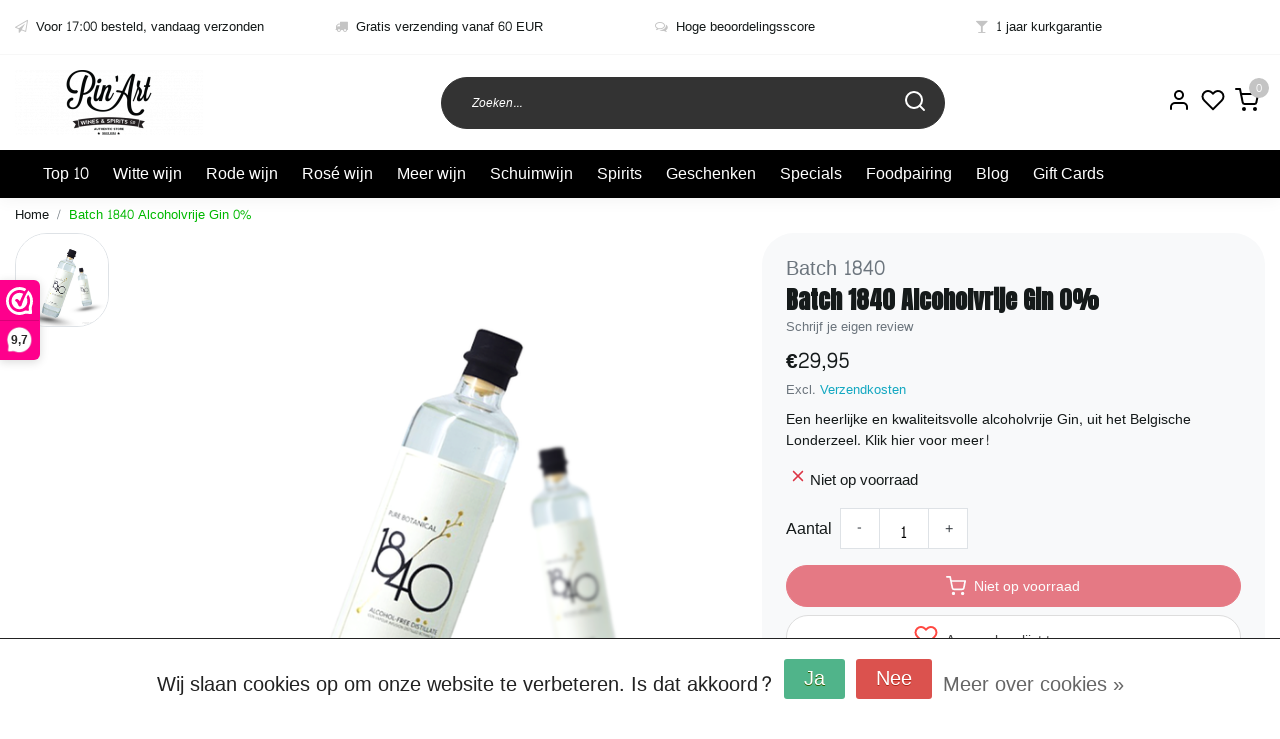

--- FILE ---
content_type: text/html;charset=utf-8
request_url: https://www.pinart.be/batch-1840-alcoholvrije-gin-0.html
body_size: 25835
content:
<!DOCTYPE html>
<html lang="nl">
<head>
  <!--
    Dynamic Theme
    Theme by InStijl Media
    https://www.instijlmedia.nl
    
    If you are interested in our special offers or some customizaton, please contact us at support@instijlmedia.nl.
    -->
  <title>Batch 1840 Alcoholvrije Gin 0% bij Pin&#039;Art- gratis verzenden vanaf €60</title>
  <meta name="description" content="De beste wijnen en sterke dranken bij PinArt - Koop in vertrouwen - Gratis verzending vanaf €60 - Voor 17:00 besteld, vandaag verzonden - Belgische webshop" />
  <meta name="keywords" content="Alcoholvrij, gin, 0%, botanical, londerzeel, belgisch, België, 1840" />
  <meta http-equiv="X-UA-Compatible" content="IE=Edge">
  <meta name="viewport" content="width=device-width">
  <meta name="apple-mobile-web-app-capable" content="yes">
  <meta name="apple-mobile-web-app-status-bar-style" content="black">
  <link rel="shortcut icon" href="https://cdn.webshopapp.com/shops/274310/themes/172647/v/943393/assets/favicon.ico?20211101080547" type="image/x-icon" />
  <meta property="og:title" content="Batch 1840 Alcoholvrije Gin 0% bij Pin&#039;Art- gratis verzenden vanaf €60">
  <meta property="og:type" content="website">
  <meta property="og:description" content="De beste wijnen en sterke dranken bij PinArt - Koop in vertrouwen - Gratis verzending vanaf €60 - Voor 17:00 besteld, vandaag verzonden - Belgische webshop">
  <meta property="og:site_name" content="Pin&#039;Art Wines &amp; Spirits">
  <meta property="og:url" content="https://www.pinart.be/">
    <meta property="og:image" content="https://cdn.webshopapp.com/shops/274310/files/423562306/image.jpg">
  <meta property="og:image:width" content="1000px" />
  <meta property="og:image:height" content="525px" />
  	<link rel="preconnect" href="//ajax.googleapis.com">
	<link rel="preconnect" href="//cdn.webshopapp.com/">
	<link rel="preconnect" href="//cdn.webshopapp.com/">	
  <link rel="dns-prefetch" href="//ajax.googleapis.com">
	<link rel="dns-prefetch" href="//cdn.webshopapp.com/">
	<link rel="dns-prefetch" href="//cdn.webshopapp.com/">	

  <!-- Theme fonts -->
  
  <link href="//fonts.googleapis.com/css?family=Content:400,300,600,700|Anton:300,400,600,700" rel="preload" as="style">
    <link href="//fonts.googleapis.com/css?family=Content:400,300,600,700|Anton:300,400,600,700" rel="stylesheet">

		<link rel="preload" as="style" href="//fonts.googleapis.com/css?family=Anton:300,400,600&amp;display=swap">
		<link rel="preload" as="style" href="//fonts.googleapis.com/css?family=Content:300,400,600&amp;display=swap">
	<link rel="preconnect" href="https://fonts.googleapis.com">
	<link rel="preconnect" href="https://fonts.gstatic.com" crossorigin>
	<link rel="dns-prefetch" href="https://fonts.googleapis.com">
	<link rel="dns-prefetch" href="https://fonts.gstatic.com" crossorigin>

		<link href="//fonts.googleapis.com/css?family=Content:300,400,600&amp;display=swap" rel="stylesheet" media="all">

	<!-- Theme CSS -->
  <link rel="stylesheet" href="https://cdn.webshopapp.com/shops/274310/themes/172647/assets/css-bootstrap.css?2024050715355320201116091314" />
  <link rel="stylesheet" href="https://cdn.webshopapp.com/shops/274310/themes/172647/assets/css-owl-carousel.css?2024050715355320201116091314" />
    <link rel="stylesheet" href="https://cdn.webshopapp.com/shops/274310/themes/172647/assets/style.css?2024050715355320201116091314" />
    <link rel="stylesheet" href="https://cdn.webshopapp.com/shops/274310/themes/172647/assets/settings.css?2024050715355320201116091314" />
  <script src="https://cdn.webshopapp.com/shops/274310/themes/172647/assets/js-jquery.js?2024050715355320201116091314"></script>
  <!-- Google Tag Manager -->
    <!-- Google Tag Manager -->
<script>(function(w,d,s,l,i){w[l]=w[l]||[];w[l].push({'gtm.start':
new Date().getTime(),event:'gtm.js'});var f=d.getElementsByTagName(s)[0],
j=d.createElement(s),dl=l!='dataLayer'?'&l='+l:'';j.async=true;j.src=
'https://www.googletagmanager.com/gtm.js?id='+i+dl;f.parentNode.insertBefore(j,f);
})(window,document,'script','dataLayer','GTM-N4J777X');</script>
<!-- End Google Tag Manager -->  <meta charset="utf-8"/>
<!-- [START] 'blocks/head.rain' -->
<!--

  (c) 2008-2026 Lightspeed Netherlands B.V.
  http://www.lightspeedhq.com
  Generated: 16-01-2026 @ 19:42:13

-->
<link rel="canonical" href="https://www.pinart.be/batch-1840-alcoholvrije-gin-0.html"/>
<link rel="alternate" href="https://www.pinart.be/index.rss" type="application/rss+xml" title="Nieuwe producten"/>
<link href="https://cdn.webshopapp.com/assets/cookielaw.css?2025-02-20" rel="stylesheet" type="text/css"/>
<meta name="robots" content="noodp,noydir"/>
<meta property="og:url" content="https://www.pinart.be/batch-1840-alcoholvrije-gin-0.html?source=facebook"/>
<meta property="og:site_name" content="Pin&#039;Art Wines &amp; Spirits"/>
<meta property="og:title" content="Batch 1840 Alcoholvrije Gin 0% bij Pin&#039;Art- gratis verzenden vanaf €60"/>
<meta property="og:description" content="De beste wijnen en sterke dranken bij PinArt - Koop in vertrouwen - Gratis verzending vanaf €60 - Voor 17:00 besteld, vandaag verzonden - Belgische webshop"/>
<meta property="og:image" content="https://cdn.webshopapp.com/shops/274310/files/423562306/batch-1840-batch-1840-alcoholvrije-gin-0.jpg"/>
<script>
/* CRW - Head injection by InStijl Media - generated at: 12-04-2023 23:00:04 */
var ism_rating = "9.8";
var ism_ratingcount = "390";
var ism_ratingpage = "https://www.valuedshops.be/webshop/PinArt-Wines-Spirits_1211020";
var ism_last_reviews = '[{"review_id":0,"name":"Ann ","date":"09-04-2023 00:17","score":10,"review":"Snelle levering, goed verpakt en korte telefonische opvolging van vragen via mail"},{"review_id":1,"name":"Joren Nauwelaerts","date":"08-04-2023 13:09","score":10,"review":""},{"review_id":2,"name":"Michel Jacobs","date":"01-04-2023 19:01","score":10,"review":"uitstekende in de smaak vallende wijn."},{"review_id":3,"name":"Lieve Van den storme","date":"28-03-2023 08:33","score":10,"review":""},{"review_id":4,"name":"Ludo Caeyers","date":"27-03-2023 23:27","score":10,"review":"Vlotte bestelling en snelle levering!"}]';
var review_system = "<a href=\'https://www.valuedshops.be/webshop/PinArt-Wines-Spirits_1211020\' target=\'_blank\'>Webwinkel Keur</a>";
var shop_name = "Pin&#039;Art Wines &amp; Spirits";
var starsColor = "#F39200";
var languages = ["/", "/nl/", "/en/", "/de/", "/da/", "/us/", "/es/", "/fr/", "/fc/", "/it/", "/no/", "/pl/"];

/* Inject Rich Snippets */
    (function(){
        var data = {
                "@context": "http://schema.org",
                "@type": "Organization",
                "name" : "Pin&#039;Art Wines &amp; Spirits",
                "aggregateRating": {
                      "@type": "AggregateRating",
                      "ratingValue" : "9.8",
                      "bestRating" : "10",
                      "reviewCount" : "390",
                      "worstRating" : "1"
                }
        };
        var script = document.createElement("script");
        script.type = "application/ld+json";
        script.innerHTML = JSON.stringify(data);
        document.getElementsByTagName("head")[0].appendChild(script);
    })(document);
</script>
<!--[if lt IE 9]>
<script src="https://cdn.webshopapp.com/assets/html5shiv.js?2025-02-20"></script>
<![endif]-->
<!-- [END] 'blocks/head.rain' -->
</head>
  
<body class="body osx webkit">
    <noscript><iframe src="https://www.googletagmanager.com/ns.html?id=GTM-N4J777X" height="0" width="0" style="display:none;visibility:hidden" data-ism="c"></iframe></noscript>
    <div id="wrapper" class="wrapper">
    <!-- Template -->
        
<header id="header" class="header-black nav-theme sticky-top">
    	<div class="theme-usp text-xl-left text-center up d-none d-sm-block ">
    <div class="container-ism">
        <div class="row">
                      <div class="col-xl col-md-6 mb-md-0 mb-3">
              <div class="usp-item d-inline-block align-items-center"><i class="fa fa-paper-plane-o mr-2 co-theme"></i><span>Voor 17:00 besteld, vandaag verzonden</span></div>
            </div>
                      <div class="col-xl col-md-6 mb-md-0 mb-3">
              <div class="usp-item d-inline-block align-items-center"><i class="fa fa-truck mr-2 co-theme"></i><span>Gratis verzending vanaf 60 EUR</span></div>
            </div>
                      <div class="col-xl col-md-6 mb-md-0 mb-3">
              <div class="usp-item d-inline-block align-items-center"><i class="fa fa-comments-o mr-2 co-theme"></i><span>Hoge beoordelingsscore</span></div>
            </div>
                      <div class="col-xl col-md-6 mb-md-0 mb-3">
              <div class="usp-item d-inline-block align-items-center"><i class="fa fa-glass mr-2 co-theme"></i><span>1 jaar kurkgarantie</span></div>
            </div>
                  </div>
    </div>
</div>
    <div class="header-inner bg-header text-header">
    <div class="container-ism">
      <div class="row">
                <div class="col-6 col-lg-4 pr-0 order-xl-1">
          <div class="logo d-flex  justify-content-start align-items-center h-100">
            <a href="" title="" onclick="mobileNav($(this));return false;" id="resNavOpener" class="link link-menu text-center text-header mr-2 d-xl-none d-block" data-target="#overlayNavigation">
              <div class="menu-icon">
              <span class="fa fa-bars" data-feather="menu" aria-hidden="true"></span>
              </div>
            </a>
            <a href="https://www.pinart.be/" title="Vandaag besteld bij PinArt, vandaag verzonden.">
              <img src="https://cdn.webshopapp.com/shops/274310/themes/172647/v/929019/assets/img-logo.png?20211101080510" alt="Vandaag besteld bij PinArt, vandaag verzonden." class="img-logo img-fluid">
            </a>
          </div>
        </div>
        <div class="col-1 col-lg-5 w-100 d-lg-block d-none justify-content-center align-self-center order-xl-2">
                    <div id="search">
            <form role="search" action="https://www.pinart.be/search/" method="get" id="formSearch" class="d-md-block d-none position-relative"  data-search-type="desktop">
               <div class="search-theme black input-group-append btn-rounded align-items-center">
                  <input type="search" class="form-control border-squared-right border-0 py-3 h-auto focus-0" autocomplete="off" placeholder="Zoeken..." value="" name="q" id="search-input" data-device="desktop">
                  <a href="" class="btn btn-theme border-squared-left mb-0 p-0 px-3" type="submit" title="Zoeken" onclick="$('#formSearch').submit();">
                    <i class="fa fa-search" data-feather="search"></i>
                  </a>
               </div>
              <div class="autocomplete hide">
                <div class="products products-livesearch row px-3 mb-3 clearfix"></div>
                <div class="notfound hide p-3">Geen producten gevonden...</div>
                <div class="more px-3 mb-3 clear">
                  <a class="btn btn-secondary btn-sm result-btn livesearch" href="javascript:;" onclick="$('#formSearch').submit();">
                    <span>Bekijk alle resultaten</span>
                  </a>
                </div>
              </div>
            </form>
          </div>
                            </div>
        <div class="col-6 col-lg-3 order-3">
          <div class="d-inline-block h-100 float-right">
                        <div class="hallmark align-text-bottom d-md-inline-block d-none">
              <a href="Wines &amp; Spirits with a Passion" title="" target="_blank" class="btn-hallmark mr-2">
                <img src="https://cdn.webshopapp.com/shops/274310/themes/172647/assets/hallmark.png?2024050715355320201116091314" alt="" class="img-fluid" />
              </a>
            </div>
                        <div class="header-search d-lg-none d-inline-block h-100">
              <button class="btn-search btn-nav border-0 p-0 m-0 h-100 bg-header text-header focus-0" onclick="mobileNav($(this));return false;" data-target="#overlaySearch">
                <i class="fa fa-lg fa-search" aria-hidden="true" data-feather="search"></i>
              </button>
            </div>
                        <div class="header-user header-languages d-none h-100">
              <div class="dropdown">
                <button class="btn-user btn-nav border-0 p-0 m-0 h-100 text-header focus-0" onclick="mobileNav($(this));return false;" data-target="#overlayUser">
                        							                  	<span class="flag flag-nl"></span>
                  	      						                </button>
            	</div>
            </div>
                        <div class="header-user d-inline-block h-100">
              <button class="btn-user btn-nav border-0 p-0 m-0 h-100 text-header focus-0" onclick="mobileNav($(this));return false;" data-target="#overlayUser">
                <i class="fa fa-lg fa-user-o" aria-hidden="true" data-feather="user"></i>
              </button>
            </div>
                        <div class="header-heart d-inline-block h-100">
              <a href="https://www.pinart.be/account/wishlist/" class="btn-heart btn-nav border-0 p-0 m-0 h-100 text-header focus-0">
                <i class="fa fa-lg fa-heart-o" aria-hidden="true" data-feather="heart"></i>
              </a>
            </div>
                        <div class="header-cart d-inline-block h-100">
              <button class="btn-user btn-nav border-0 p-0 m-0 h-100 text-header focus-0 position-relative" onclick="mobileNav($(this));return false;" data-target="#overlayCart">
                <i class="fa fa-lg fa-shopping-cart" aria-hidden="true" data-feather="shopping-cart"></i>
                <span class="cart-count">0</span>
              </button>
            </div>
          </div>
        </div>

      </div>
    </div>
  </div>
            <nav id="megamenu" class="navbar navbar-expand-lg bg-navbar text-navbar py-0 d-xl-block d-none">
  <div class="container-ism">
    <div class="ism-mainnav">
      <ul class="nav mr-auto">
                                  <li class="nav-item item  categories">
            <a href="https://www.pinart.be/top-10/" class="nav-link">Top 10</a>
                    	</li>
                          <li class="nav-item item  categories">
            <a href="https://www.pinart.be/witte-wijn/" class="nav-link">Witte wijn</a>
                                    <div class="subnav ism-megamenu">
                            	                            <div class="container-ism d-flex position-relative">                                  <ul class="subnav-col list-unstyled m-0">
                                          <li class="subitem">
                        <a href="https://www.pinart.be/witte-wijn/frankrijk/" title="Frankrijk">Frankrijk</a>
                                                <ul class="subsubnav list-unstyled p-0 m-0">
                                                     <li class="subsubitem active">
                    <a href="https://www.pinart.be/witte-wijn/frankrijk/bourgogne/" title="Bourgogne">Bourgogne</a></li>
                                                     <li class="subsubitem">
                    <a href="https://www.pinart.be/witte-wijn/frankrijk/bordeaux/" title="Bordeaux">Bordeaux</a></li>
                                                     <li class="subsubitem">
                    <a href="https://www.pinart.be/witte-wijn/frankrijk/rhone/" title="Rhône">Rhône</a></li>
                                                     <li class="subsubitem">
                    <a href="https://www.pinart.be/witte-wijn/frankrijk/sud-ouest/" title="Sud-Ouest">Sud-Ouest</a></li>
                                                     <li class="subsubitem">
                    <a href="https://www.pinart.be/witte-wijn/frankrijk/loire/" title="Loire">Loire</a></li>
                                                     <li class="subsubitem">
                    <a href="https://www.pinart.be/witte-wijn/frankrijk/languedoc-roussillon/" title="Languedoc - Roussillon">Languedoc - Roussillon</a></li>
                                                                              <li class="subsubitem">
                            <a href="https://www.pinart.be/witte-wijn/frankrijk/" title="Frankrijk" class="btn-link">Bekijk alles</a>
                          </li>
                                                  </ul>
                                              </li>
                                          <li class="subitem">
                        <a href="https://www.pinart.be/witte-wijn/spanje/" title="Spanje">Spanje</a>
                                                <ul class="subsubnav list-unstyled p-0 m-0">
                                                     <li class="subsubitem active">
                    <a href="https://www.pinart.be/witte-wijn/spanje/rioja/" title="Rioja">Rioja</a></li>
                                                     <li class="subsubitem">
                    <a href="https://www.pinart.be/witte-wijn/spanje/ribera-del-duero/" title="Ribera Del Duero">Ribera Del Duero</a></li>
                                                     <li class="subsubitem">
                    <a href="https://www.pinart.be/witte-wijn/spanje/rueda/" title="Rueda">Rueda</a></li>
                                                     <li class="subsubitem">
                    <a href="https://www.pinart.be/witte-wijn/spanje/galicie/" title="Galicië">Galicië</a></li>
                                                     <li class="subsubitem">
                    <a href="https://www.pinart.be/witte-wijn/spanje/la-mancha/" title="La Mancha">La Mancha</a></li>
                                                     <li class="subsubitem">
                    <a href="https://www.pinart.be/witte-wijn/spanje/toro/" title="Toro">Toro</a></li>
                                                                              <li class="subsubitem">
                            <a href="https://www.pinart.be/witte-wijn/spanje/" title="Spanje" class="btn-link">Bekijk alles</a>
                          </li>
                                                  </ul>
                                              </li>
                                      </ul>
                                  <ul class="subnav-col list-unstyled m-0">
                                          <li class="subitem">
                        <a href="https://www.pinart.be/witte-wijn/italie/" title="Italië">Italië</a>
                                                <ul class="subsubnav list-unstyled p-0 m-0">
                                                     <li class="subsubitem active">
                    <a href="https://www.pinart.be/witte-wijn/italie/piemonte/" title="Piemonte">Piemonte</a></li>
                                                     <li class="subsubitem">
                    <a href="https://www.pinart.be/witte-wijn/italie/veneto/" title="Veneto">Veneto</a></li>
                                                     <li class="subsubitem">
                    <a href="https://www.pinart.be/witte-wijn/italie/toscane/" title="Toscane">Toscane</a></li>
                                                     <li class="subsubitem">
                    <a href="https://www.pinart.be/witte-wijn/italie/puglia/" title="Puglia">Puglia</a></li>
                                                     <li class="subsubitem">
                    <a href="https://www.pinart.be/witte-wijn/italie/abruzzo/" title="Abruzzo">Abruzzo</a></li>
                                                     <li class="subsubitem">
                    <a href="https://www.pinart.be/witte-wijn/italie/sicilie/" title="Sicilië">Sicilië</a></li>
                                                                              <li class="subsubitem">
                            <a href="https://www.pinart.be/witte-wijn/italie/" title="Italië" class="btn-link">Bekijk alles</a>
                          </li>
                                                  </ul>
                                              </li>
                                          <li class="subitem">
                        <a href="https://www.pinart.be/witte-wijn/portugal/" title="Portugal">Portugal</a>
                                                <ul class="subsubnav list-unstyled p-0 m-0">
                                                     <li class="subsubitem active">
                    <a href="https://www.pinart.be/witte-wijn/portugal/douro/" title="Douro">Douro</a></li>
                                                     <li class="subsubitem">
                    <a href="https://www.pinart.be/witte-wijn/portugal/vinho-verde/" title="Vinho Verde">Vinho Verde</a></li>
                                                     <li class="subsubitem">
                    <a href="https://www.pinart.be/witte-wijn/portugal/alentejo/" title="Alentejo">Alentejo</a></li>
                                                     <li class="subsubitem">
                    <a href="https://www.pinart.be/witte-wijn/portugal/peninsula-de-estubal/" title="Peninsula De Estubal">Peninsula De Estubal</a></li>
                                                     <li class="subsubitem">
                    <a href="https://www.pinart.be/witte-wijn/portugal/dao/" title="Dão">Dão</a></li>
                                                                            </ul>
                                              </li>
                                      </ul>
                                  <ul class="subnav-col list-unstyled m-0">
                                          <li class="subitem">
                        <a href="https://www.pinart.be/witte-wijn/europa/" title="Europa">Europa</a>
                                                <ul class="subsubnav list-unstyled p-0 m-0">
                                                     <li class="subsubitem active">
                    <a href="https://www.pinart.be/witte-wijn/europa/belgie/" title="België">België</a></li>
                                                     <li class="subsubitem">
                    <a href="https://www.pinart.be/witte-wijn/europa/oostenrijk/" title="Oostenrijk">Oostenrijk</a></li>
                                                     <li class="subsubitem">
                    <a href="https://www.pinart.be/witte-wijn/europa/griekenland/" title="Griekenland">Griekenland</a></li>
                                                     <li class="subsubitem">
                    <a href="https://www.pinart.be/witte-wijn/europa/slovenie/" title="Slovenië">Slovenië</a></li>
                                                     <li class="subsubitem">
                    <a href="https://www.pinart.be/witte-wijn/europa/duitsland/" title="Duitsland">Duitsland</a></li>
                                                     <li class="subsubitem">
                    <a href="https://www.pinart.be/witte-wijn/europa/bulgarije/" title="Bulgarije">Bulgarije</a></li>
                                                                              <li class="subsubitem">
                            <a href="https://www.pinart.be/witte-wijn/europa/" title="Europa" class="btn-link">Bekijk alles</a>
                          </li>
                                                  </ul>
                                              </li>
                                          <li class="subitem">
                        <a href="https://www.pinart.be/witte-wijn/nieuwe-wereld/" title="Nieuwe Wereld">Nieuwe Wereld</a>
                                                <ul class="subsubnav list-unstyled p-0 m-0">
                                                     <li class="subsubitem active">
                    <a href="https://www.pinart.be/witte-wijn/nieuwe-wereld/chili/" title="Chili">Chili</a></li>
                                                     <li class="subsubitem">
                    <a href="https://www.pinart.be/witte-wijn/nieuwe-wereld/argentinie/" title="Argentinië">Argentinië</a></li>
                                                     <li class="subsubitem">
                    <a href="https://www.pinart.be/witte-wijn/nieuwe-wereld/zuid-afrika/" title="Zuid-Afrika">Zuid-Afrika</a></li>
                                                     <li class="subsubitem">
                    <a href="https://www.pinart.be/witte-wijn/nieuwe-wereld/verenigde-staten/" title="Verenigde Staten">Verenigde Staten</a></li>
                                                     <li class="subsubitem">
                    <a href="https://www.pinart.be/witte-wijn/nieuwe-wereld/australie/" title="Australië">Australië</a></li>
                                                     <li class="subsubitem">
                    <a href="https://www.pinart.be/witte-wijn/nieuwe-wereld/nieuw-zeeland/" title="Nieuw-Zeeland">Nieuw-Zeeland</a></li>
                                                                              <li class="subsubitem">
                            <a href="https://www.pinart.be/witte-wijn/nieuwe-wereld/" title="Nieuwe Wereld" class="btn-link">Bekijk alles</a>
                          </li>
                                                  </ul>
                                              </li>
                                      </ul>
                              	                <div class="menu-close">
                  <a href=" " title="" onclick="closeMenu();return false;">
                  	<i class="fa fa-close close" data-feather="x"></i>
                  </a>
                </div>
              	            	</div>            </div>
                    	</li>
                          <li class="nav-item item  categories">
            <a href="https://www.pinart.be/rode-wijn/" class="nav-link">Rode wijn</a>
                                    <div class="subnav ism-megamenu">
                            	                            <div class="container-ism d-flex position-relative">                                  <ul class="subnav-col list-unstyled m-0">
                                          <li class="subitem">
                        <a href="https://www.pinart.be/rode-wijn/frankrijk/" title="Frankrijk">Frankrijk</a>
                                                <ul class="subsubnav list-unstyled p-0 m-0">
                                                     <li class="subsubitem active">
                    <a href="https://www.pinart.be/rode-wijn/frankrijk/bourgogne/" title="Bourgogne">Bourgogne</a></li>
                                                     <li class="subsubitem">
                    <a href="https://www.pinart.be/rode-wijn/frankrijk/bordeaux/" title="Bordeaux">Bordeaux</a></li>
                                                     <li class="subsubitem">
                    <a href="https://www.pinart.be/rode-wijn/frankrijk/rhone/" title="Rhône">Rhône</a></li>
                                                     <li class="subsubitem">
                    <a href="https://www.pinart.be/rode-wijn/frankrijk/sud-ouest/" title="Sud-Ouest">Sud-Ouest</a></li>
                                                     <li class="subsubitem">
                    <a href="https://www.pinart.be/rode-wijn/frankrijk/loire/" title="Loire">Loire</a></li>
                                                     <li class="subsubitem">
                    <a href="https://www.pinart.be/rode-wijn/frankrijk/languedoc-roussillon/" title="Languedoc - Roussillon">Languedoc - Roussillon</a></li>
                                                                              <li class="subsubitem">
                            <a href="https://www.pinart.be/rode-wijn/frankrijk/" title="Frankrijk" class="btn-link">Bekijk alles</a>
                          </li>
                                                  </ul>
                                              </li>
                                          <li class="subitem">
                        <a href="https://www.pinart.be/rode-wijn/spanje/" title="Spanje">Spanje</a>
                                                <ul class="subsubnav list-unstyled p-0 m-0">
                                                     <li class="subsubitem active">
                    <a href="https://www.pinart.be/rode-wijn/spanje/rioja/" title="Rioja">Rioja</a></li>
                                                     <li class="subsubitem">
                    <a href="https://www.pinart.be/rode-wijn/spanje/ribera-del-duero/" title="Ribera Del Duero">Ribera Del Duero</a></li>
                                                     <li class="subsubitem">
                    <a href="https://www.pinart.be/rode-wijn/spanje/rueda/" title="Rueda">Rueda</a></li>
                                                     <li class="subsubitem">
                    <a href="https://www.pinart.be/rode-wijn/spanje/la-mancha/" title="La Mancha">La Mancha</a></li>
                                                     <li class="subsubitem">
                    <a href="https://www.pinart.be/rode-wijn/spanje/toro/" title="Toro">Toro</a></li>
                                                     <li class="subsubitem">
                    <a href="https://www.pinart.be/rode-wijn/spanje/galicie/" title="Galicië">Galicië</a></li>
                                                                              <li class="subsubitem">
                            <a href="https://www.pinart.be/rode-wijn/spanje/" title="Spanje" class="btn-link">Bekijk alles</a>
                          </li>
                                                  </ul>
                                              </li>
                                      </ul>
                                  <ul class="subnav-col list-unstyled m-0">
                                          <li class="subitem">
                        <a href="https://www.pinart.be/rode-wijn/italie/" title="Italië">Italië</a>
                                                <ul class="subsubnav list-unstyled p-0 m-0">
                                                     <li class="subsubitem active">
                    <a href="https://www.pinart.be/rode-wijn/italie/piemonte/" title="Piemonte">Piemonte</a></li>
                                                     <li class="subsubitem">
                    <a href="https://www.pinart.be/rode-wijn/italie/veneto/" title="Veneto">Veneto</a></li>
                                                     <li class="subsubitem">
                    <a href="https://www.pinart.be/rode-wijn/italie/toscane/" title="Toscane">Toscane</a></li>
                                                     <li class="subsubitem">
                    <a href="https://www.pinart.be/rode-wijn/italie/puglia/" title="Puglia">Puglia</a></li>
                                                     <li class="subsubitem">
                    <a href="https://www.pinart.be/rode-wijn/italie/sicilie/" title="Sicilië">Sicilië</a></li>
                                                     <li class="subsubitem">
                    <a href="https://www.pinart.be/rode-wijn/italie/abruzzo/" title="Abruzzo">Abruzzo</a></li>
                                                                              <li class="subsubitem">
                            <a href="https://www.pinart.be/rode-wijn/italie/" title="Italië" class="btn-link">Bekijk alles</a>
                          </li>
                                                  </ul>
                                              </li>
                                          <li class="subitem">
                        <a href="https://www.pinart.be/rode-wijn/portugal/" title="Portugal">Portugal</a>
                                                <ul class="subsubnav list-unstyled p-0 m-0">
                                                     <li class="subsubitem active">
                    <a href="https://www.pinart.be/rode-wijn/portugal/douro/" title="Douro">Douro</a></li>
                                                     <li class="subsubitem">
                    <a href="https://www.pinart.be/rode-wijn/portugal/vinho-verde/" title="Vinho Verde">Vinho Verde</a></li>
                                                     <li class="subsubitem">
                    <a href="https://www.pinart.be/rode-wijn/portugal/alentejo/" title="Alentejo">Alentejo</a></li>
                                                     <li class="subsubitem">
                    <a href="https://www.pinart.be/rode-wijn/portugal/peninsula-de-estubal/" title="Peninsula De Estubal">Peninsula De Estubal</a></li>
                                                     <li class="subsubitem">
                    <a href="https://www.pinart.be/rode-wijn/portugal/dao/" title="Dão">Dão</a></li>
                                                                            </ul>
                                              </li>
                                      </ul>
                                  <ul class="subnav-col list-unstyled m-0">
                                          <li class="subitem">
                        <a href="https://www.pinart.be/rode-wijn/europa/" title="Europa">Europa</a>
                                                <ul class="subsubnav list-unstyled p-0 m-0">
                                                     <li class="subsubitem active">
                    <a href="https://www.pinart.be/rode-wijn/europa/duitsland/" title="Duitsland">Duitsland</a></li>
                                                     <li class="subsubitem">
                    <a href="https://www.pinart.be/rode-wijn/europa/griekenland/" title="Griekenland">Griekenland</a></li>
                                                     <li class="subsubitem">
                    <a href="https://www.pinart.be/rode-wijn/europa/oostenrijk/" title="Oostenrijk">Oostenrijk</a></li>
                                                     <li class="subsubitem">
                    <a href="https://www.pinart.be/rode-wijn/europa/slovenie/" title="Slovenië">Slovenië</a></li>
                                                     <li class="subsubitem">
                    <a href="https://www.pinart.be/rode-wijn/europa/belgie/" title="België">België</a></li>
                                                     <li class="subsubitem">
                    <a href="https://www.pinart.be/rode-wijn/europa/bulgarije/" title="Bulgarije">Bulgarije</a></li>
                                                                              <li class="subsubitem">
                            <a href="https://www.pinart.be/rode-wijn/europa/" title="Europa" class="btn-link">Bekijk alles</a>
                          </li>
                                                  </ul>
                                              </li>
                                          <li class="subitem">
                        <a href="https://www.pinart.be/rode-wijn/nieuwe-wereld/" title="Nieuwe Wereld">Nieuwe Wereld</a>
                                                <ul class="subsubnav list-unstyled p-0 m-0">
                                                     <li class="subsubitem active">
                    <a href="https://www.pinart.be/rode-wijn/nieuwe-wereld/chili/" title="Chili">Chili</a></li>
                                                     <li class="subsubitem">
                    <a href="https://www.pinart.be/rode-wijn/nieuwe-wereld/argentinie/" title="Argentinië">Argentinië</a></li>
                                                     <li class="subsubitem">
                    <a href="https://www.pinart.be/rode-wijn/nieuwe-wereld/zuid-afrika/" title="Zuid-Afrika">Zuid-Afrika</a></li>
                                                     <li class="subsubitem">
                    <a href="https://www.pinart.be/rode-wijn/nieuwe-wereld/verenigde-staten/" title="Verenigde Staten">Verenigde Staten</a></li>
                                                     <li class="subsubitem">
                    <a href="https://www.pinart.be/rode-wijn/nieuwe-wereld/australie/" title="Australië">Australië</a></li>
                                                     <li class="subsubitem">
                    <a href="https://www.pinart.be/rode-wijn/nieuwe-wereld/nieuw-zeeland/" title="Nieuw-Zeeland">Nieuw-Zeeland</a></li>
                                                                              <li class="subsubitem">
                            <a href="https://www.pinart.be/rode-wijn/nieuwe-wereld/" title="Nieuwe Wereld" class="btn-link">Bekijk alles</a>
                          </li>
                                                  </ul>
                                              </li>
                                      </ul>
                              	                <div class="menu-close">
                  <a href=" " title="" onclick="closeMenu();return false;">
                  	<i class="fa fa-close close" data-feather="x"></i>
                  </a>
                </div>
              	            	</div>            </div>
                    	</li>
                          <li class="nav-item item  categories">
            <a href="https://www.pinart.be/rose-wijn/" class="nav-link">Rosé wijn</a>
                                    <div class="subnav ism-dropdown">
                            	              	              	                                                              <ul class="subnav-col list-unstyled m-0">
                                          <li class="subitem">
                        <a href="https://www.pinart.be/rose-wijn/portugal/" title="Portugal">Portugal</a>
                                              </li>
                                          <li class="subitem">
                        <a href="https://www.pinart.be/rose-wijn/italie/" title="Italië">Italië</a>
                                              </li>
                                          <li class="subitem">
                        <a href="https://www.pinart.be/rose-wijn/frankrijk/" title="Frankrijk">Frankrijk</a>
                                              </li>
                                          <li class="subitem">
                        <a href="https://www.pinart.be/rose-wijn/spanje/" title="Spanje">Spanje</a>
                                              </li>
                                          <li class="subitem">
                        <a href="https://www.pinart.be/rose-wijn/zuid-afrika/" title="Zuid-Afrika">Zuid-Afrika</a>
                                              </li>
                                          <li class="subitem">
                        <a href="https://www.pinart.be/rose-wijn/chili/" title="Chili">Chili</a>
                                              </li>
                                          <li class="subitem">
                        <a href="https://www.pinart.be/rose-wijn/libanon/" title="Libanon">Libanon</a>
                                              </li>
                                          <li class="subitem">
                        <a href="https://www.pinart.be/rose-wijn/bulgarije/" title="Bulgarije">Bulgarije</a>
                                              </li>
                                      </ul>
                              	            	            </div>
                    	</li>
                          <li class="nav-item item  categories">
            <a href="https://www.pinart.be/meer-wijn/" class="nav-link">Meer wijn</a>
                                    <div class="subnav ism-dropdown">
                            	              	              	                                                              <ul class="subnav-col list-unstyled m-0">
                                          <li class="subitem">
                        <a href="https://www.pinart.be/meer-wijn/pineau/" title="Pineau">Pineau</a>
                                              </li>
                                          <li class="subitem">
                        <a href="https://www.pinart.be/meer-wijn/zoete-wijn/" title="Zoete wijn">Zoete wijn</a>
                                              </li>
                                          <li class="subitem">
                        <a href="https://www.pinart.be/meer-wijn/madeira/" title="Madeira">Madeira</a>
                                              </li>
                                          <li class="subitem">
                        <a href="https://www.pinart.be/meer-wijn/sake/" title="Sake">Sake</a>
                                              </li>
                                          <li class="subitem">
                        <a href="https://www.pinart.be/meer-wijn/sherry/" title="Sherry">Sherry</a>
                                              </li>
                                          <li class="subitem">
                        <a href="https://www.pinart.be/meer-wijn/port/" title="Port">Port</a>
                                              </li>
                                          <li class="subitem">
                        <a href="https://www.pinart.be/meer-wijn/marsala/" title="Marsala">Marsala</a>
                                              </li>
                                      </ul>
                              	            	            </div>
                    	</li>
                          <li class="nav-item item  categories">
            <a href="https://www.pinart.be/schuimwijn/" class="nav-link">Schuimwijn</a>
                                    <div class="subnav ism-dropdown">
                            	              	              	                                                              <ul class="subnav-col list-unstyled m-0">
                                          <li class="subitem">
                        <a href="https://www.pinart.be/schuimwijn/champagne/" title="Champagne">Champagne</a>
                                              </li>
                                          <li class="subitem">
                        <a href="https://www.pinart.be/schuimwijn/franciacorta/" title="Franciacorta">Franciacorta</a>
                                              </li>
                                          <li class="subitem">
                        <a href="https://www.pinart.be/schuimwijn/prosecco/" title="Prosecco">Prosecco</a>
                                              </li>
                                          <li class="subitem">
                        <a href="https://www.pinart.be/schuimwijn/cava/" title="Cava">Cava</a>
                                              </li>
                                      </ul>
                              	            	            </div>
                    	</li>
                          <li class="nav-item item  categories">
            <a href="https://www.pinart.be/spirits/" class="nav-link">Spirits</a>
                                    <div class="subnav ism-dropdown">
                            	              	              	                                                              <ul class="subnav-col list-unstyled m-0">
                                          <li class="subitem">
                        <a href="https://www.pinart.be/spirits/whisky/" title="Whisky">Whisky</a>
                                              </li>
                                          <li class="subitem">
                        <a href="https://www.pinart.be/spirits/gin/" title="Gin">Gin</a>
                                              </li>
                                          <li class="subitem">
                        <a href="https://www.pinart.be/spirits/likeuren/" title="Likeuren">Likeuren</a>
                                              </li>
                                          <li class="subitem">
                        <a href="https://www.pinart.be/spirits/cognac/" title="Cognac">Cognac</a>
                                              </li>
                                          <li class="subitem">
                        <a href="https://www.pinart.be/spirits/amaretto/" title="Amaretto">Amaretto</a>
                                              </li>
                                          <li class="subitem">
                        <a href="https://www.pinart.be/spirits/cocktail/" title="Cocktail">Cocktail</a>
                                              </li>
                                          <li class="subitem">
                        <a href="https://www.pinart.be/spirits/rum/" title="Rum">Rum</a>
                                              </li>
                                          <li class="subitem">
                        <a href="https://www.pinart.be/spirits/vodka/" title="Vodka">Vodka</a>
                                              </li>
                                          <li class="subitem">
                        <a href="https://www.pinart.be/spirits/tequila/" title="Tequila">Tequila</a>
                                              </li>
                                          <li class="subitem">
                        <a href="https://www.pinart.be/spirits/limoncello/" title="Limoncello">Limoncello</a>
                                              </li>
                                          <li class="subitem">
                        <a href="https://www.pinart.be/spirits/armagnac/" title="Armagnac">Armagnac</a>
                                              </li>
                                          <li class="subitem">
                        <a href="https://www.pinart.be/spirits/vermout/" title="Vermout">Vermout</a>
                                              </li>
                                      </ul>
                                  <ul class="subnav-col list-unstyled m-0">
                                          <li class="subitem">
                        <a href="https://www.pinart.be/spirits/calvados/" title="Calvados">Calvados</a>
                                              </li>
                                          <li class="subitem">
                        <a href="https://www.pinart.be/spirits/grappa/" title="Grappa">Grappa</a>
                                              </li>
                                          <li class="subitem">
                        <a href="https://www.pinart.be/spirits/jenever/" title="Jenever">Jenever</a>
                                              </li>
                                      </ul>
                              	            	            </div>
                    	</li>
                          <li class="nav-item item  categories">
            <a href="https://www.pinart.be/geschenken/" class="nav-link">Geschenken</a>
                                    <div class="subnav ism-dropdown">
                            	              	              	                                                              <ul class="subnav-col list-unstyled m-0">
                                          <li class="subitem">
                        <a href="https://www.pinart.be/geschenken/geschenkpakketten/" title="Geschenkpakketten">Geschenkpakketten</a>
                                              </li>
                                          <li class="subitem">
                        <a href="https://www.pinart.be/geschenken/spirits/" title="Spirits">Spirits</a>
                                              </li>
                                      </ul>
                              	            	            </div>
                    	</li>
                          <li class="nav-item item  categories">
            <a href="https://www.pinart.be/specials/" class="nav-link">Specials</a>
                                    <div class="subnav ism-dropdown">
                            	              	              	                                                              <ul class="subnav-col list-unstyled m-0">
                                          <li class="subitem">
                        <a href="https://www.pinart.be/specials/bier/" title="Bier">Bier</a>
                                              </li>
                                          <li class="subitem">
                        <a href="https://www.pinart.be/specials/non-alcoholisch/" title="Non-alcoholisch">Non-alcoholisch</a>
                                              </li>
                                      </ul>
                              	            	            </div>
                    	</li>
                        <li class="nav-item item ">
          <a href="https://www.pinart.be/blogs/foodpairing/" title="Foodpairing" class="nav-link">Foodpairing</a>
          <div class="subnav ism-dropdown">
                        <ul class="subnav-col list-unstyled m-0">
              <li class="subitem">
                <a href="https://www.pinart.be/blogs/foodpairing/herfst-en-comfortfood-wijn/" title="Herfst en comfortfood/wijn">Herfst en comfortfood/wijn</a>
              </li>
            </ul>
                        <ul class="subnav-col list-unstyled m-0">
              <li class="subitem">
                <a href="https://www.pinart.be/blogs/foodpairing/de-perfecte-wijn-voor-bij-mosselen/" title="De perfecte wijn voor bij mosselen">De perfecte wijn voor bij mosselen</a>
              </li>
            </ul>
                        <ul class="subnav-col list-unstyled m-0">
              <li class="subitem">
                <a href="https://www.pinart.be/blogs/foodpairing/foodpairing-gegrilde-lamsfilet-met-groene-asperges/" title="Foodpairing: Gegrilde Lamsfilet met Groene Asperges en Gratin Dauphinois">Foodpairing: Gegrilde Lamsfilet met Groene Asperges en Gratin Dauphinois</a>
              </li>
            </ul>
                        <ul class="subnav-col list-unstyled m-0">
              <li class="subitem">
                <a href="https://www.pinart.be/blogs/foodpairing/foodpairing-skrei-een-delicatesse-uit-noorse-water/" title="Foodpairing: Skrei, een Delicatesse uit Noorse Wateren">Foodpairing: Skrei, een Delicatesse uit Noorse Wateren</a>
              </li>
            </ul>
                        <ul class="subnav-col list-unstyled m-0">
              <li class="subitem">
                <a href="https://www.pinart.be/blogs/foodpairing/de-perfecte-wijnkeuzes-voor-zeewolf-een-culinaire/" title="De Perfecte Wijnkeuzes voor Zeewolf: Een Culinaire Gids">De Perfecte Wijnkeuzes voor Zeewolf: Een Culinaire Gids</a>
              </li>
            </ul>
                        </div>
        </li>
                <li class="nav-item item ">
          <a href="https://www.pinart.be/blogs/blog/" title="Blog" class="nav-link">Blog</a>
          <div class="subnav ism-dropdown">
                        <ul class="subnav-col list-unstyled m-0">
              <li class="subitem">
                <a href="https://www.pinart.be/blogs/blog/gusbourne-schuimwijnen-een-engelse-revolutie-in-de/" title="Gusbourne Schuimwijnen: Een Engelse Revolutie in de Wijnwereld">Gusbourne Schuimwijnen: Een Engelse Revolutie in de Wijnwereld</a>
              </li>
            </ul>
                        <ul class="subnav-col list-unstyled m-0">
              <li class="subitem">
                <a href="https://www.pinart.be/blogs/blog/een-subtiel-verschil-tussen-lambiek-en-geuze-een/" title=" Een subtiel verschil tussen Lambiek en Geuze, een Analyse met de 3 Fonteinen"> Een subtiel verschil tussen Lambiek en Geuze, een Analyse met de 3 Fonteinen</a>
              </li>
            </ul>
                        <ul class="subnav-col list-unstyled m-0">
              <li class="subitem">
                <a href="https://www.pinart.be/blogs/blog/wat-is-clos-joliette/" title="Wat is Clos Joliette?">Wat is Clos Joliette?</a>
              </li>
            </ul>
                        <ul class="subnav-col list-unstyled m-0">
              <li class="subitem">
                <a href="https://www.pinart.be/blogs/blog/wat-is-franciacorta/" title="Wat is Franciacorta?">Wat is Franciacorta?</a>
              </li>
            </ul>
                        <ul class="subnav-col list-unstyled m-0">
              <li class="subitem">
                <a href="https://www.pinart.be/blogs/blog/rose-wijnen-de-ideale-verfrissing-in-zinderend-zom/" title="Rosé wijnen: De ideale verfrissing in zinderend zomerweer!">Rosé wijnen: De ideale verfrissing in zinderend zomerweer!</a>
              </li>
            </ul>
                        </div>
        </li>
                                <li class="nav-item item ">
          <a href="https://www.pinart.be/buy-gift-card/" title="Gift Cards" target="_blank" class="nav-link">Gift Cards</a>
        </li>
                      </ul>
    </div>
  </div>
</nav>      </header>    	<div class="ism-messages">
      	    	</div>
          		<!-- PRODUCT META -->
<div itemscope itemtype="http://schema.org/Product">
  <meta itemprop="name" content="Batch 1840 Batch 1840 Alcoholvrije Gin 0%">
  <meta itemprop="url" content="https://www.pinart.be/batch-1840-alcoholvrije-gin-0.html">
 	<meta itemprop="brand" content="Batch 1840" />  <meta itemprop="description" content="Een heerlijke en kwaliteitsvolle alcoholvrije Gin, uit het Belgische Londerzeel. Klik hier voor meer!" />  <meta itemprop="image" content="https://cdn.webshopapp.com/shops/274310/files/423562306/300x300x2/batch-1840-batch-1840-alcoholvrije-gin-0.jpg" />  
    <meta itemprop="mpn" content="0" />  <meta itemprop="sku" content="0" />  
  <div itemprop="offers" itemscope itemtype="http://schema.org/Offer">
    <meta itemprop="priceCurrency" content="EUR">
    <meta itemprop="price" content="29.95" />
    <meta itemprop="url" content="https://www.pinart.be/batch-1840-alcoholvrije-gin-0.html">
    <meta itemprop="priceValidUntil" content="2027-01-16" />
    <meta itemprop="itemCondition" itemtype="https://schema.org/OfferItemCondition" content="https://schema.org/NewCondition"/>
      </div>
  </div><!-- PRODUCT TEMPLATE -->
<main id="productpage" class="bg-white main pt-30px pt-0">
  <div class="container-ism">  <nav class="d-inline-block" aria-label="breadcrumb">
    <ol class="breadcrumb bg-transparent d-flex px-0 py-2 mb-0">
      <li class="breadcrumb-item small"><a href="https://www.pinart.be/" title="Home" class="text-body">Home</a></li>
            <li class="breadcrumb-item small active"><a href="https://www.pinart.be/batch-1840-alcoholvrije-gin-0.html" title="Batch 1840 Alcoholvrije Gin 0%" class="text-theme">Batch 1840 Alcoholvrije Gin 0%</a></li>
          </ol>
  </nav>
</div>        	<div class="product-top bg-white">
  <div class="product-dropdown">
    <div class="container-ism">
      <div class="product-dropdown-wrap row justify-content-between align-items-center">
        <div class="product-dropdown-info d-flex align-items-center col-xl-8 col-md-6 col-12">
          <div class="product-dropdown-thumb">
          	<img src="https://cdn.webshopapp.com/shops/274310/files/423562306/65x65x2/batch-1840-batch-1840-alcoholvrije-gin-0.jpg" alt="Batch 1840 Batch 1840 Alcoholvrije Gin 0%" class="product-thumbnail" />
        	</div>
          <div class="product-details ml-2">
            <strong class="product-title font-weight-bold" itemprop="name" content="Batch 1840 Batch 1840 Alcoholvrije Gin 0%">Batch 1840 Alcoholvrije Gin 0%</strong>
            <div class="price">
                                <strong class="price-new">€29,95</strong>
                <small class="shipping-cost collection">Incl. btw</small>             </div>
          </div>
        </div>
        <div class="product-dropdown-cart d-flex justify-lg-content-end justify-content-between text-right my-lg-0 my-2 col-xl-4 col-md-6 col-12">
          <a href="javascript:;" onclick="$('#product_configure_form').submit();" class="btn btn-incart btn-filled btn-rounded btn-block btn-shoppingcart no-effect" title="Toevoegen aan winkelwagen">
            <span class="text">Toevoegen aan winkelwagen</span>
                        <span class="icon d-lg-inline-block d-none"><i class="fa fa-shopping-cart"></i></span>
                      </a>
                    <a href="https://www.pinart.be/account/wishlistAdd/141556232/?variant_id=279505364" title="Aan verlanglijst toevoegen" class="btn btn-wishlist text-body bg-white btn-filled btn-rounded btn-block mt-0 ml-2 mb-0">
                        <span class="icon d-lg-inline-block d-none">
            <i class="fa fa-heart-o mr-1" data-feather="heart" aria-hidden="true" height="18" width="18"></i></span> 
                        Aan verlanglijst toevoegen
          </a>
                  </div>
      </div>
    </div>
  </div>
  <div class="container-ism">
      <div class="product-top">
        <div class="row">
        <!-- Tablet & PC Image slider -->  
                <div class="col-md-6 col-xl-7 d-none d-sm-block">
          <div class="ism-product-slider sticky squared">
                        <div class="row">
                <div class="order-2 order-xl-1 col-md-12 col-xl-2">
                  <div class="ism-thumb-row row">
                                        <div class="ism-thumb col-md-4 col-xl-12 mb-3">
                      <a data-image-id="423562306" class="active">
                                                <img src=" " data-src="https://cdn.webshopapp.com/shops/274310/files/423562306/174x174x3/batch-1840-alcoholvrije-gin-0.jpg" title="Batch 1840 Alcoholvrije Gin 0%" alt="Batch 1840 Alcoholvrije Gin 0%" class="lazy img-fluid btn-rounded border cursor-hover"/>
                                              </a>
                    </div>
                                      </div>
                </div>
              <div class="order-1 order-xl-2 col-md-12 col-xl-10 mb-5 mb-xl-0 pr-xl-4">
                <div class="ism-product-images">
                                        <div class="item text-center">
                      <a href="https://cdn.webshopapp.com/shops/274310/files/423562306/batch-1840-alcoholvrije-gin-0.jpg" data-fancybox="gallery" class="position-relative  first" data-image-id="423562306">
                                            <img src=" " data-src="https://cdn.webshopapp.com/shops/274310/files/423562306/640x640x2/batch-1840-alcoholvrije-gin-0.jpg" title="Batch 1840 Alcoholvrije Gin 0%" alt="Batch 1840 Alcoholvrije Gin 0%" class="lazy img-fluid btn-rounded" width="640" height="640">
                                            <div class="enlarge text-body small text-md-right text-center"><i class="fa fa-search-plus" aria-hidden="true"></i><span class="pl-2">Afbeelding vergroten</span></div>
                      </a>
                    </div>
                                        </div>  
                    <div class="d-flex justify-content-center align-items-center">
                 
                </div>
              </div>
            </div>
                  </div>
        </div>
                          <div class="col-md-6 col-xl-5">
            <div class="row">
              <div class="col-md-12">
                <div class="product-cart-details bg-light btn-rounded p-3 p-md-4 mb-3 clearfix">
                  <div class="product-title">
                  <span class="brand-title h5 text-muted d-inline-block align-middle mr-2">Batch 1840</span>                                      <h1 class="product-title h4 font-weight-bold mb-0">Batch 1840 Alcoholvrije Gin 0%</h1>
                </div>
                                  <div class="product-reviews reviews d-inline-flex mb-2">
                    <div class="stars-none filler"> <a href=" " title=""  data-toggle="modal" data-target="#reviewsModal" class="text-muted small scroll">Schrijf je eigen review</a></div>                  </div>
                                    <div id="productPrice" class="mb-2">
                    <div class="product-price">
  <div class="d-block">
        <strong class="price-new d-inline-block">€29,95</strong>
          </div>
</div>
<div class="product-shipping-cost text-muted">
	  <small class="unit-cost collection">
      </small>
    <small class="shipping-cost collection">Excl. <a href="https://www.pinart.be/service/shipping-returns/" target="_blank">Verzendkosten</a></small></div>                  </div>
                 	                                    <div class="product-description">
                  	<p class="small-xs mb-2">Een heerlijke en kwaliteitsvolle alcoholvrije Gin, uit het Belgische Londerzeel. Klik hier voor meer!</p>
                  </div>
                  									                                    <form action="https://www.pinart.be/cart/add/279505364/" id="product_configure_form" method="post">  
                    <div class="product-custom mb-3 d-none">
                                              <input type="hidden" name="bundle_id" id="product_configure_bundle_id" value="">
                                          </div>
                    <div class="delivery-stock mb-3 align-items-center">
                        <div class="stock d-inline-block align-middle mr-1">
                                                  <div class="out-of-stock d-inline-flex align-items-center"><strong><i class="fa fa-times text-danger text-danger" data-feather="x" height="18"></i>Niet op voorraad</strong></div>
                                              </div>
                                          </div>
                  	                    <div class="d-flex align-items-center justify-content-between">
                                            <div class="quantity-block d-flex align-items-center">
                        <span>Aantal </span>
                        <div class="quantity border bg-white ml-2">
                          <a href="javascript:;" data-way="down" class="btn btn-white px-3 border-right text-center align-self-center text-dark text-underline-0">-</a>
                          <input type="text" name="quantity" value="1" title="Qty" class="border-0 text-center flex-grow-1" size="4">
                          <a href="javascript:;" data-way="up" class="btn btn-white px-3 border-left text-center align-self-center text-dark text-underline-0">+</a>
                        </div>
                      </div>
                                                                </div>
                                        <div class="mt-3 d-flex">
                    	<div class="d-block w-100">
                                                <a href="javascript:;" class="btn btn-danger btn-cart btn-filled btn-rounded disabled d-flex align-items-center justify-content-center py-2 w-100" title="Toevoegen aan winkelwagen"><i class="fa fa-shopping-cart pr-1 mr-1" data-feather="shopping-cart" aria-hidden="true"></i>Niet op voorraad</a>
                                              </div>
                  	</div>
                                      <div class="col pt-2 px-0">
                    <a href="https://www.pinart.be/account/wishlistAdd/141556232/?variant_id=279505364" title="Aan verlanglijst toevoegen" class="btn btn-wishlist text-body btn-block bg-white btn-filled btn-rounded mb-2">
                    <i class="fa fa-heart-o mr-1" data-feather="heart" aria-hidden="true"></i> Aan verlanglijst toevoegen
                    </a>
                  </div>
                                                      </form>
                </div>
                <ul class="product-usp list-unstyled mb-0">
                  	                    <li class="py-1">
                    	<i class="fa fa-check text-success" data-feather="check" height="18" aria-hidden="true"></i>
            					Voor <strong>17:00</strong> uur besteld, vandaag verzonden
                    </li>
                  	                  	                  	<li class="py-1">
                    	<i class="fa fa-check text-success" data-feather="check" height="18" aria-hidden="true"></i>
                      1 jaar <b>kurkgarantie</b>
                    </li>
                  	                  	<li class="py-1">
                    	<i class="fa fa-check text-success" data-feather="check" height="18" aria-hidden="true"></i>
                      100% <b>Belgische</b> onderneming
                    </li>
                  	                  	<li class="py-1">
                    	<i class="fa fa-check text-success" data-feather="check" height="18" aria-hidden="true"></i>
                      Gratis verzending vanaf <b> 60 euro</b>
                    </li>
                  	                                        <li class="py-1">
                      <i class="fa fa-check text-success" data-feather="check" height="18" aria-hidden="true"></i>
                      <strong>Meer informatie? </strong><a href="https://www.pinart.be/service/?message=Ik heb een vraag over dit product.&amp;subject=Batch%201840%20Alcoholvrije%20Gin%200%25#customerservice" class="text-body scroll">Neem contact op over dit product</a>
                    </li>
                                     </ul>
              </div>
            </div>
          </div>
        </div>
      </div>
  </div>
</div>
<div class="product-bottom bg-white pt-lg-5 pt-2">
  <div class="container-ism">
    <div class="row">
      <div class="col-lg-7 col-12">
        <div class="block-information">
                    <div class="block-box block-info mb-lg-3 mb-2">
                        <div class="title-box h4 text-headings mb-lg-3 mb-0">
              <strong>Productomschrijving</strong>
            </div>
                      	                        <div id="info" class="content-box show">
              <p>1840 0% is een alcoholvrije gin. De  gin bevat 11 geselecteerde kruiden die zorgvuldig uitgekozen zijn. Je herkent kruiden zoals zeste van citroen, sinaas, jeneverbes, citroengras, salie, zoethout, … <br />Deze zorgen voor diepte, warmte en een zachte lange afdronk. <br />De gin gaat heerlijk samen met een neutrale tonic of in je favoriete mocktail!</p>
<p>Zonder alcohol, zonder toegevoegde smaakstoffen of extracten, zonder suiker, zonder bewaarmiddelen of voedingszuren.</p>
<p>Natuurlijk &amp; allergeenvrij.</p>
<p> </p>
            </div>
                                  </div>
                                                          </div>
                <div class="block-box block-specs mb-lg-0 mb-2">
                      <div class="title-box h4 text-headings mb-lg-3 mb-0">
              <strong>Specificaties</strong>
            </div>
          	          	            <div id="specs" class="content-box show">
              <table class="table table-striped mb-lg-4">
                                <tr>
                  <td class="text-muted border-0">Alcohol</td>
                  <td class="border-0">0%</td>
                </tr>
                                <tr>
                  <td class="text-muted border-0">Inhoud</td>
                  <td class="border-0">50cl</td>
                </tr>
                                <tr>
                  <td class="text-muted border-0">Smaak</td>
                  <td class="border-0">Kruidig &amp; fris</td>
                </tr>
                                <tr>
                  <td class="text-muted border-0">Herkomst</td>
                  <td class="border-0">België</td>
                </tr>
                                <tr>
                  <td class="text-muted border-0">Producent</td>
                  <td class="border-0">1840</td>
                </tr>
                              </table>
            </div>
        	</div>
      	      </div>
      <div class="col-lg-5 col-12">
                <div class="block-box block-related mb-lg-0 mb-2">
          <div class="title-box h4 text-headings mb-lg-4">
            <strong>Gerelateerde producten</strong>
          </div>
          <div class="content-box">
            <div class="products-related row">
              <div class="col-12 order-2 order-lg-2">
                <div class="row">
                                                        <div class="productborder 2 col-xl-6 col-lg-6 col-md-6 col-6 mb-4  with-border mb-4">
  <div class="product product-130824095 bg-white h-100 pb-xl-3 btn-rounded onstock" data-ajax="https://www.pinart.be/batch-1840-gin.ajax" data-id="130824095" data-collection-url="https://www.pinart.be/batch-1840-alcoholvrije-gin-0.html">
    <div class="product-image position-relative">
      <a href="https://www.pinart.be/batch-1840-gin.html" title="Batch 1840 Gin">
        <figure class="product-image1 mb-0">
                      <img src="//placehold.jp/288x288.png?text=" class="img-fluid d-block btn-rounded border-squared-bottom lazy" data-src="https://cdn.webshopapp.com/shops/274310/files/393076529/288x288x2/batch-1840-batch-1840-gin.webp" data-sizes="288x288x2" alt="Batch 1840 Gin" width="288" height="288">
                  </figure>
                      </a>
              <a href="https://www.pinart.be/account/wishlistAdd/130824095/?variant_id=259201884" title="Inloggen voor wishlist" class="wish wishlist-login"><i class="fa fa-heart-o" aria-hidden="true"></i></a>
          </div>
    <div class="product-details">
      <div class="product-title p-0 pt-2">
        <span class="card-text text-truncate d-block text-muted mb-0">Batch 1840</span>
        <a href="https://www.pinart.be/batch-1840-gin.html" title="Batch 1840 Gin" class="title text-body">Batch 1840 Gin</a>
      </div>

                  <div class="usp-list">
                <p class="text mb-0">Een zeer leuke en kwaliteitsvolle London Dry Gin, uit het Belgische Londerzeel. Klik voor meer.</p>
              </div>
                        <div class="product-star align-middle mb-2">
              </div>
            
            <div class="product-variant text-truncate">
              </div>
                <div class="d-lg-flex align-items-end justify-content-between">
        <div class="priceCompare">
          <div class="productPrice"><div class="product-price">
  <div class="d-block">
        <strong class="price-new d-inline-block">€39,95</strong>
          </div>
</div>
<div class="product-shipping-cost text-muted">
	  <small class="unit-cost collection">
      </small>
    <small class="shipping-cost collection">Excl. <a href="https://www.pinart.be/service/shipping-returns/" target="_blank">Verzendkosten</a></small></div></div>                  </div>
                <div class="product-cart">
          <a href="https://www.pinart.be/cart/add/259201884/" class="btn btn-incart btn-cart btn-bundle mt-md-0 mt-2 btn-filled btn-rounded text-center p-2" title="Toevoegen aan winkelwagen"><svg data-feather="shopping-cart" height="22" width="22" aria-hidden="true"></svg></a>
        </div>
              </div>
          </div>
  </div>
</div>                                  </div>
              </div>
							            </div>
          </div>
        </div>
            	</div>
		</div>
	</div>
</div>
<div class="product-reviews bg-white pt-lg-5 mb-lg-0 mb-2">
  <div class="container-ism">
    <div class="title-box py-2">
      <div class="title-box h4 text-headings mb-lg-2 mb-0">
      <strong>Wat onze klanten zeggen</strong>
      </div>
    </div>
    <div id="reviews" class="content-box pb-5">
			<div class="reviews row">
  <div class="review-main col-sm-12">
  	<div class="product-reviews d-lg-flex justify-content-between align-items-end mt-lg-0 mt-3 mb-4">
      <div class="stars">
                  <i class="fa fa-star o" aria-hidden="true"></i><i class="fa fa-star o" aria-hidden="true"></i><i class="fa fa-star o" aria-hidden="true"></i><i class="fa fa-star o" aria-hidden="true"></i><i class="fa fa-star o" aria-hidden="true"></i>                 <span class="text d-block text-underline text-headings"><p class="mb-0">average of 0 review(s)</p></span>
      </div>
      <div class="submit-box">
       <a href="" title="" data-toggle="modal" data-target="#reviewsModal" class="btn btn-theme btn-filled btn-rounded">Schrijf je eigen review</a>
      </div>
     </div>
            <div class="clear"></div>
      <strong>Geen reviews gevonden</strong><br />
      <span class="italic">Help ons en andere klanten door het schrijven van een review</span>
         </div>
</div>
    </div>
  </div>
</div>
  </main>          <div class="theme-usp text-xl-left text-center up d-none d-sm-block footer">
    <div class="container-ism">
        <div class="row">
                      <div class="col-xl col-md-6 mb-md-0 mb-3">
              <div class="usp-item d-inline-block align-items-center"><i class="fa fa-paper-plane-o mr-2 co-theme"></i><span>Voor 17:00 besteld, vandaag verzonden</span></div>
            </div>
                      <div class="col-xl col-md-6 mb-md-0 mb-3">
              <div class="usp-item d-inline-block align-items-center"><i class="fa fa-truck mr-2 co-theme"></i><span>Gratis verzending vanaf 60 EUR</span></div>
            </div>
                      <div class="col-xl col-md-6 mb-md-0 mb-3">
              <div class="usp-item d-inline-block align-items-center"><i class="fa fa-comments-o mr-2 co-theme"></i><span>Hoge beoordelingsscore</span></div>
            </div>
                      <div class="col-xl col-md-6 mb-md-0 mb-3">
              <div class="usp-item d-inline-block align-items-center"><i class="fa fa-glass mr-2 co-theme"></i><span>1 jaar kurkgarantie</span></div>
            </div>
                  </div>
    </div>
</div>
<div id="theme-contact" class="bg-contact text-contact">
    <div class="container-ism pt-3 pb-2">
        <div class="row">
          <div class="col-12 col-md-12 col-lg-4">
            <form id="formNewsletter" action="https://www.pinart.be/account/newsletter/" method="post">
              <div class="form-group">
                <label for="formNewsletterEmail"><strong>Abonneer je op onze nieuwsbrief</strong></label>
                <input type="hidden" name="key" value="7e48cfc0c056fa5c94bb2c6e53ba636b">
                <div class="input-group-append">
                  <input type="email" name="email" id="formNewsletterEmail" class="form-control btn-rounded border-squared-right h-auto" aria-describedby="emailHelp" placeholder="Enter your e-mail">
                  <button type="submit" onclick="$('#formNewsletter').submit(); return false;" title="Subscribe" class="btn btn-theme btn-filled btn-rounded product-tag border-squared-left mb-0 p-0 px-3">Abonneer</button>
              	</div>
                <small id="emailHelp" class="form-text">* We&#039;ll never share your email with anyone else.</small>
              </div>
            </form>
          </div>
          <div class="col-12 col-md-6 col-lg-4 col-xl pr0 pl0 d-flex justify-content-start justify-content-lg-center">
            <div class="d-flex align-items-center">
              <div class="contact-icon mr-3">
                <svg class="fa fa-user fa-lg" data-feather="user" width="32" height="32"></svg>
              </div>
              <div class="account-content">
                                <div class="title-box font-weight-bold">
                  <strong>Mijn account</strong>
                </div>
                <div class="content-box">
                  <a href="/account" title="account" class="text-white">Beheer jouw aankoopgeschiedenis</a>
                </div>
                            	</div>
            </div>
          </div>
          <div class="col-12 col-md-6 col-lg-3 col-xl pr0 pl0 d-flex justify-content-start justify-content-lg-center">
           	<div class="d-flex align-items-center">
              <div class="contact-icon mr-3">
                <svg class="fa fa-comment-o fa-lg" data-feather="message-square" width="32" height="32"></svg>
              </div>
              <div class="contact-content">
                                  <div class="contact-content-title font-weight-bold">
                    <strong>Vragen?</strong>
                  </div>
                  <div class="contact-content-subtitle">
                    <a href="/cdn-cgi/l/email-protection#bed6dbd2d2d1feced7d0dfccca90dcdb" title="email" class="text-white"><span class="__cf_email__" data-cfemail="3d55585151527d4d54535c4f49135f58">[email&#160;protected]</span></a>
                  </div>
                            	</div>
            </div>
          </div>
        </div>
    </div>
</div>    <footer id="footer">
  <div class="container-ism pt-md-5 pt-3">
    <div class="row">
            <div class="col-12 col-md-6 col-lg-3">
        <div class="title-box h5 text-footer mb-2">
                    <strong>Klantenservice</strong>
                            </div>     
        <div id="servicelinks" class="content-box show">
          <ul class="list-unstyled text-small">
                        <li><a class="text-footer" href="https://www.pinart.be/service/" title="Klantenzone">Klantenzone</a></li>
                        <li><a class="text-footer" href="https://www.pinart.be/service/about/" title="Over ons">Over ons</a></li>
                        <li><a class="text-footer" href="https://www.pinart.be/service/general-terms-conditions/" title="Algemene voorwaarden">Algemene voorwaarden</a></li>
                        <li><a class="text-footer" href="https://www.pinart.be/service/klachtenregeling/" title="Klachtenregeling">Klachtenregeling</a></li>
                        <li><a class="text-footer" href="https://www.pinart.be/service/openingsuren/" title="Openingsuren">Openingsuren</a></li>
                        <li><a class="text-footer" href="https://www.pinart.be/service/payment-methods/" title="Betaalmethoden">Betaalmethoden</a></li>
                        <li><a class="text-footer" href="https://www.pinart.be/service/premium-lidmaatschap/" title="Premium lidmaatschap">Premium lidmaatschap</a></li>
                        <li><a class="text-footer" href="https://www.pinart.be/service/privacy-policy/" title="Privacy Policy">Privacy Policy</a></li>
                        <li><a class="text-footer" href="https://www.pinart.be/service/shipping-returns/" title="Verzenden, afhalen en retourneren">Verzenden, afhalen en retourneren</a></li>
                      </ul>
      	</div>
      </div>
       <div class="col-12 col-md-6 col-lg-3">
				<div class="title-box h5 text-footer mb-2">
                     <strong>Mijn account</strong>
                            </div>       
        <div id="myacc" class="content-box show">
          <ul class="list-unstyled text-small">
                        <li><a class="text-footer" href="https://www.pinart.be/account/login/" title="Inloggen">Inloggen</a></li>
                        <li><a class="text-footer" href="https://www.pinart.be/account/orders/" title="Mijn bestellingen">Mijn bestellingen</a></li>
            <li><a class="text-footer" href="https://www.pinart.be/account/wishlist/" title="Mijn verlanglijst">Mijn verlanglijst</a></li>
            <li><a class="text-footer" href="https://www.pinart.be/compare/" title="Vergelijk producten">Vergelijk producten</a></li>
          </ul>
      	</div>
                               </div>
      <div class="col-12 col-md-6 col-lg-3">
        <div class="title-box h5 text-footer mb-2">
                    <strong>Categorieën</strong>
                             </div>  
        <div id="cate" class="content-box show">
          <ul class="list-unstyled text-small">
                        <li><a class="text-footer" href="https://www.pinart.be/top-10/" title="Top 10">Top 10</a></li>
                        <li><a class="text-footer" href="https://www.pinart.be/witte-wijn/" title="Witte wijn">Witte wijn</a></li>
                        <li><a class="text-footer" href="https://www.pinart.be/rode-wijn/" title="Rode wijn">Rode wijn</a></li>
                        <li><a class="text-footer" href="https://www.pinart.be/rose-wijn/" title="Rosé wijn">Rosé wijn</a></li>
                        <li><a class="text-footer" href="https://www.pinart.be/meer-wijn/" title="Meer wijn">Meer wijn</a></li>
                        <li><a class="text-footer" href="https://www.pinart.be/schuimwijn/" title="Schuimwijn">Schuimwijn</a></li>
                        <li><a class="text-footer" href="https://www.pinart.be/spirits/" title="Spirits">Spirits</a></li>
                        <li><a class="text-footer" href="https://www.pinart.be/geschenken/" title="Geschenken">Geschenken</a></li>
                      </ul>
        </div>
      </div>
      <div class="col-12 col-md-6 col-lg-3">
        <div class="block-box mb-4">
          <div class="title-box h5 text-footer mb-2">
                         <strong>Contactgegevens</strong>
                                  </div>          
          <div id="contacts" class="content-box show mb-3">
            <div class="contact-info"> 
              <div class="content-box">  
                <span class="text-footer">Pin&#039;Art Wines &amp; Spirits</span>
                <ul class="list-unstyled text-footer">
                  <li class="d-flex align-items-top align-middle"><svg class="fa fa-lg fa-phone mr-1" data-feather="phone" height="24"></svg><span>+32 15 20 75 85</span></li>                  <li class="d-flex align-items-top align-middle"><svg class="fa fa-lg fa-envelope mr-1" data-feather="mail" height="24"></svg><span><a href="/cdn-cgi/l/email-protection" class="__cf_email__" data-cfemail="a8c0cdc4c4c7e8d8c1c6c9dadc86cacd">[email&#160;protected]</a></span></li>                  <li class="d-flex align-items-top align-middle"><svg class="fa fa-lg fa-map-marker mr-1" data-feather="map-pin" height="24"></svg><span>Brusselsesteenweg 41a <br />B-1981 Zemst</span></li>                </ul>
                <ul class="list-unstyled text-footer">
                	                	<li>BTW-number: BE0869.958.455</li>                	<li>Bankrekening: BE64001441609552</li>              	</ul>
              </div>
            </div>
                                                                        <div class="social-networks">
              <a href="https://www.facebook.com/pinartwinesspirits" target="_blank" class="text-footer"><i class="fa fa-lg pr-2 fa-facebook"></i></a>                                                        <a href="https://www.youtube.com/channel/UCltpN_uEicIG3HhigOU42hQ" target="_blank" class="text-footer"><i class="fa fa-lg pr-2 fa-youtube"></i></a>                            <a href="https://www.instagram.com/pinart.wines/" target="_blank" class="text-footer"><i class="fa fa-lg pr-2 fa-instagram"></i></a>            </div>
                      </div>
        </div>
      </div>
    </div>
  </div>
</footer>
<div class="container-ism">
  <div class="row justify-content-between align-items-center">
    <div class="copyright col-lg-5 col-12 py-2">
      <span class="small">© Copyright 2026 - Pin&#039;Art Wines &amp; Spirits | Realisatie<a href="https://www.instijlmedia.nl" target="_blank" title="InStijl Media" class="text-copy"> InStijl Media</a></span>
      <span class="small"><br />
              	<a href="https://www.pinart.be/service/general-terms-conditions/"  class="text-muted" title="Algemene voorwaarden">Algemene voorwaarden</a>
              	| <a href="https://www.pinart.be/service/disclaimer/"  class="text-muted" title="Disclaimer">Disclaimer</a>
              	| <a href="https://www.pinart.be/service/privacy-policy/"  class="text-muted" title="Privacy Policy">Privacy Policy</a>
              	| <a href="https://www.pinart.be/sitemap/"  class="text-muted" title="Sitemap">Sitemap</a>
       | 
      <a href="https://www.pinart.be/index.rss" target="_blank" title="RSS Pin&#039;Art Wines &amp; Spirits" class="text-muted">RSS Feed</a>      </span>
    </div>
    <div class="Payments col-lg-7 col-12 text-lg-right py-xl-0 py-2">
      <div class="paymentMethods paymentMethods-originals">
                <img src="https://cdn.webshopapp.com/assets/icon-payment-mistercash.png?2025-02-20" title="Bancontact" alt="Bancontact" />
                <img src="https://cdn.webshopapp.com/assets/icon-payment-maestro.png?2025-02-20" title="Maestro" alt="Maestro" />
                <img src="https://cdn.webshopapp.com/assets/icon-payment-mastercard.png?2025-02-20" title="MasterCard" alt="MasterCard" />
                <img src="https://cdn.webshopapp.com/assets/icon-payment-visa.png?2025-02-20" title="Visa" alt="Visa" />
                <img src="https://cdn.webshopapp.com/assets/icon-payment-klarnapaylater.png?2025-02-20" title="Klarna." alt="Klarna." />
                <img src="https://cdn.webshopapp.com/assets/icon-payment-americanexpress.png?2025-02-20" title="American Express" alt="American Express" />
        				        <a href="https://www.valuedshops.be/webshop/PinArt-Wines-Spirits_1211020" title="Webwinkelkeur.nl">
        	<img src="https://cdn.webshopapp.com/shops/274310/files/357163614/logo-webwinkelkeur.png" height="32" alt="Webwinkelkeur.nl" />
        </a>
                
      </div>
    </div>
  </div>
</div>        <!-- END Template -->
  </div>
          <!-- Theme Navs -->
  <div id="popup-background-cover"></div>
<div id="popup-box" class="popup-img">
  <a class="popup-close text-underline-0" href="">×</a>
  <div class="d-md-flex">
        <div class="p-0 btn-rounded">
    	<img src="https://cdn.webshopapp.com/shops/274310/themes/172647/v/189504/assets/img-popup.jpg?20200818173658" alt="" class="img-cover btn-rounded border-squared-right popup-image-background">
    </div>
        <div class="bg-white p-5 d-flex align-items-center btn-rounded border-squared-left">
      <div id="popup-box-content" class="">
        <h1>Leeftijdscontrole</h1>
        <p>Op deze website worden wijnen en sterke dranken verkocht. De minimumleeftijd voor toegang tot onze webshop is 18 jaar. Door op onderstaande knop te drukken verklaart u 18 jaar of ouder te zijn.</p>                <a href="" class="btn btn-theme btn-filled btn-rounded btn-close-popup">Thanks</a>
              </div>
    </div>
  </div>
</div>    	<div id="overlayUser" class="overlay" onclick="mobileNav($(this));return false;" data-target="#overlayUser">
  <div class="overlay-content">
		<div class="overlay-header bg-white text-body font-weight-bold border-bottom">
      <h5 class="overlay-title">Mijn account</h5>
     <button type="button" class="close" onclick="mobileNav($(this));return false;" data-target="#overlayUser">
        <span class="fa fa-times" data-feather="x" aria-hidden="true"></span>
      </button>
    </div>
    <div class="overlay-body">
        <div class="container-ism text-left py-4">
            <div class="row">
                <div class="col-12">
                                        You are not logged in. Log in to make use of all the benefits. Or create an account now.
                                    </div>
            </div>
            <div class="row">
                <div class="col-12">
                                      	<form method="post" id="ism-loginForm" action="https://www.pinart.be/account/loginPost/?return=https%3A%2F%2Fwww.pinart.be%2Fbatch-1840-alcoholvrije-gin-0.html">
                      <input type="hidden" name="key" value="7e48cfc0c056fa5c94bb2c6e53ba636b" />
                      <input type="hidden" name="type" value="login" />
                      <div class="form-group">
                         <label for="ismLoginEmail" class="small">E-mailadres</label>
                         <input type="email" name="email" class="form-control" id="ismLoginEmail" placeholder="Naam" autocomplete='email' required>
                      </div>
                      <div class="form-group mb-0">
                         <label for="ismLoginPassword" class="small">Wachtwoord</label>
                         <input type="password" name="password" class="form-control" id="ismLoginPassword" placeholder="Wachtwoord" autocomplete='current-password' required>
                      </div>
                      <div class="d-block align-items-center w-100 mt-3">
                        <button type="submit" class="btn btn-theme d-block w-100 btn-filled btn-rounded mb-2"><i class="fa fa-user-circle-o pr-2" aria-hidden="true"></i>Log in</button>
                      <a href="https://www.pinart.be/account/register/" class="btn btn-secondary d-block btn-filled btn-rounded"><i class="fa fa-plus pr-2" aria-hidden="true"></i>Registreren</a>
                        <a class="link text-muted text-right" href="https://www.pinart.be/account/password/"><small>Wachtwoord vergeten?</small></a>
                      </div>
                  </form>
                                    </div>
            </div>
        </div>
		</div>
      </div>
</div>    	<div id="overlayCart" class="overlay" onclick="mobileNav($(this));return false;" data-target="#overlayCart">
  <div class="overlay-content">
		<div class="overlay-header bg-white text-body font-weight-bold border-bottom">
      <h5 class="overlay-title">Winkelwagen</h5>
      <button type="button" class="close" onclick="mobileNav($(this));return false;" data-target="#overlayCart">
        <span class="fa fa-times" data-feather="x" aria-hidden="true"></span>
      </button>
    </div>
    <div class="overlay-body">
    	<div class="container-ism cart-products">
                <div class="row text-center py-4">
          <div class="col">
            Uw winkelwagen is leeg
          </div>
        </div>
              </div>
  	</div>
    <div class="overlay-footer-total d-flex align-items-center">
      <div class="container text-center">
      	<div class="row">
        	<div class="col-12">
          	<div id="modal-header" class="modal-header">
            	<h5 class="modal-title" id="modalCart">Totaal</h5>
              <div class="total float-right"><span>€0,00</span></div>
            </div>
          </div>
        </div>
      </div>
    </div> 
    <div class="overlay-footer-order bg-white d-flex align-items-center">
      <div class="container text-center">
        <div class="row">
          <div class="col-12">
                        <a href="https://www.pinart.be/cart/" class="btn btn-secondary d-md-inline-block d-block btn-filled btn-rounded mb-2">
              <i class="fa fa-pencil pr-2" aria-hidden="true"></i>Bewerken
            </a>
            <a href="https://www.pinart.be/checkout/" class="btn btn-theme d-md-inline-block d-block btn-filled btn-rounded mb-2">
              <i class="fa fa-check pr-2" aria-hidden="true"></i>Bestellen
            </a>
                      </div>
        </div>
      </div>
    </div> 
  </div>
</div>    	<div id="overlayNavigation" class="overlay" onclick="mobileNav($(this));return false;" data-target="#overlayNavigation">
  <div id="resMenu" class="overlay-content">
		<div class="overlay-header bg-white text-body font-weight-bold border-bottom">
      <h5 class="overlay-title">Menu</h5>
      <button type="button" class="close" onclick="mobileNav($(this));return false;" data-target="#overlayNavigation">
         <span class="fa fa-times" data-feather="x" aria-hidden="true"></span>
      </button>
    </div>
    <div class="overlay-body">
      <div id="resNav">
        <ul class="categories list-unstyled p-0 m-0">
          <li class="item homepage">
            <a href="https://www.pinart.be/" title="Pin&#039;Art Wines &amp; Spirits"><span>Homepage</span></a>
          </li>
                    <li class="item category">
            <a href="https://www.pinart.be/top-10/" title="Top 10">
              <div class="d-flex align-items-center justify-content-between">
                <span>Top 10</span>
                              </div>
            </a>
                      </li>
                    <li class="item category">
            <a href="" title="Witte wijn" onclick="return false;">
              <div class="d-flex align-items-center justify-content-between">
                <span>Witte wijn</span>
                                <i class="fa fa-chevron-right" data-feather="chevron-right"></i>
                              </div>
            </a>
                        <ul class="list-unstyled p-0 m-0">
              <li class="item goback">
                <a href="" title="Witte wijn" onclick="$(this).closest('ul').removeClass('nav-active');return false;"><span class="fa fa-chevron-left pr-2" data-feather="chevron-left"></span><span class="text">Terug naar Menu</span></a>
              </li>
              <li class="item">
                <a href="https://www.pinart.be/witte-wijn/" title="Witte wijn"><strong>Witte wijn</strong></a>
              </li>
                            <li class="item">
                <a href="" title="Frankrijk" onclick="return false;"><div class="d-flex align-items-center justify-content-between"><span>Frankrijk</span><span class="fa fa-chevron-right" data-feather="chevron-right"></span></div></a>
                                <ul class="list-unstyled p-0 m-0">
                  <li class="item goback">
                    <a href="" title="Witte wijn" onclick="$(this).closest('ul').removeClass('nav-active');return false;"><span class="fa fa-chevron-left pr-2" data-feather="chevron-left"></span><span>Terug naar Witte wijn</span></a>
                  </li>
                  <li class="item">
                    <a href="https://www.pinart.be/witte-wijn/frankrijk/" title="Frankrijk"><strong>Frankrijk</strong></a>
                  </li>
                                    <li class="item">
                    <a href="https://www.pinart.be/witte-wijn/frankrijk/bourgogne/" title="Bourgogne"><span>Bourgogne</span></a>
                  </li>
                                    <li class="item">
                    <a href="https://www.pinart.be/witte-wijn/frankrijk/bordeaux/" title="Bordeaux"><span>Bordeaux</span></a>
                  </li>
                                    <li class="item">
                    <a href="https://www.pinart.be/witte-wijn/frankrijk/rhone/" title="Rhône"><span>Rhône</span></a>
                  </li>
                                    <li class="item">
                    <a href="https://www.pinart.be/witte-wijn/frankrijk/sud-ouest/" title="Sud-Ouest"><span>Sud-Ouest</span></a>
                  </li>
                                    <li class="item">
                    <a href="https://www.pinart.be/witte-wijn/frankrijk/loire/" title="Loire"><span>Loire</span></a>
                  </li>
                                    <li class="item">
                    <a href="https://www.pinart.be/witte-wijn/frankrijk/languedoc-roussillon/" title="Languedoc - Roussillon"><span>Languedoc - Roussillon</span></a>
                  </li>
                                    <li class="item">
                    <a href="https://www.pinart.be/witte-wijn/frankrijk/beaujolais/" title="Beaujolais"><span>Beaujolais</span></a>
                  </li>
                                    <li class="item">
                    <a href="https://www.pinart.be/witte-wijn/frankrijk/provence/" title="Provence"><span>Provence</span></a>
                  </li>
                                    <li class="item">
                    <a href="https://www.pinart.be/witte-wijn/frankrijk/jura/" title="Jura"><span>Jura</span></a>
                  </li>
                                    <li class="item">
                    <a href="https://www.pinart.be/witte-wijn/frankrijk/elzas/" title="Elzas"><span>Elzas</span></a>
                  </li>
                                    <li class="item">
                    <a href="https://www.pinart.be/witte-wijn/frankrijk/savoie/" title="Savoie"><span>Savoie</span></a>
                  </li>
                                  </ul>
                              </li>
                            <li class="item">
                <a href="" title="Spanje" onclick="return false;"><div class="d-flex align-items-center justify-content-between"><span>Spanje</span><span class="fa fa-chevron-right" data-feather="chevron-right"></span></div></a>
                                <ul class="list-unstyled p-0 m-0">
                  <li class="item goback">
                    <a href="" title="Witte wijn" onclick="$(this).closest('ul').removeClass('nav-active');return false;"><span class="fa fa-chevron-left pr-2" data-feather="chevron-left"></span><span>Terug naar Witte wijn</span></a>
                  </li>
                  <li class="item">
                    <a href="https://www.pinart.be/witte-wijn/spanje/" title="Spanje"><strong>Spanje</strong></a>
                  </li>
                                    <li class="item">
                    <a href="https://www.pinart.be/witte-wijn/spanje/rioja/" title="Rioja"><span>Rioja</span></a>
                  </li>
                                    <li class="item">
                    <a href="https://www.pinart.be/witte-wijn/spanje/ribera-del-duero/" title="Ribera Del Duero"><span>Ribera Del Duero</span></a>
                  </li>
                                    <li class="item">
                    <a href="https://www.pinart.be/witte-wijn/spanje/rueda/" title="Rueda"><span>Rueda</span></a>
                  </li>
                                    <li class="item">
                    <a href="https://www.pinart.be/witte-wijn/spanje/galicie/" title="Galicië"><span>Galicië</span></a>
                  </li>
                                    <li class="item">
                    <a href="https://www.pinart.be/witte-wijn/spanje/la-mancha/" title="La Mancha"><span>La Mancha</span></a>
                  </li>
                                    <li class="item">
                    <a href="https://www.pinart.be/witte-wijn/spanje/toro/" title="Toro"><span>Toro</span></a>
                  </li>
                                    <li class="item">
                    <a href="https://www.pinart.be/witte-wijn/spanje/somontano/" title="Somontano"><span>Somontano</span></a>
                  </li>
                                    <li class="item">
                    <a href="https://www.pinart.be/witte-wijn/spanje/valencia/" title="Valencia"><span>Valencia</span></a>
                  </li>
                                    <li class="item">
                    <a href="https://www.pinart.be/witte-wijn/spanje/navarra/" title="Navarra"><span>Navarra</span></a>
                  </li>
                                    <li class="item">
                    <a href="https://www.pinart.be/witte-wijn/spanje/murcia/" title="Murcia"><span>Murcia</span></a>
                  </li>
                                    <li class="item">
                    <a href="https://www.pinart.be/witte-wijn/spanje/catalunya/" title="Catalunya"><span>Catalunya</span></a>
                  </li>
                                    <li class="item">
                    <a href="https://www.pinart.be/witte-wijn/spanje/aragon/" title="Aragon"><span>Aragon</span></a>
                  </li>
                                    <li class="item">
                    <a href="https://www.pinart.be/witte-wijn/spanje/sierra-de-malaga/" title="Sierra De Malaga"><span>Sierra De Malaga</span></a>
                  </li>
                                    <li class="item">
                    <a href="https://www.pinart.be/witte-wijn/spanje/tenerife/" title="Tenerife"><span>Tenerife</span></a>
                  </li>
                                  </ul>
                              </li>
                            <li class="item">
                <a href="" title="Italië" onclick="return false;"><div class="d-flex align-items-center justify-content-between"><span>Italië</span><span class="fa fa-chevron-right" data-feather="chevron-right"></span></div></a>
                                <ul class="list-unstyled p-0 m-0">
                  <li class="item goback">
                    <a href="" title="Witte wijn" onclick="$(this).closest('ul').removeClass('nav-active');return false;"><span class="fa fa-chevron-left pr-2" data-feather="chevron-left"></span><span>Terug naar Witte wijn</span></a>
                  </li>
                  <li class="item">
                    <a href="https://www.pinart.be/witte-wijn/italie/" title="Italië"><strong>Italië</strong></a>
                  </li>
                                    <li class="item">
                    <a href="https://www.pinart.be/witte-wijn/italie/piemonte/" title="Piemonte"><span>Piemonte</span></a>
                  </li>
                                    <li class="item">
                    <a href="https://www.pinart.be/witte-wijn/italie/veneto/" title="Veneto"><span>Veneto</span></a>
                  </li>
                                    <li class="item">
                    <a href="https://www.pinart.be/witte-wijn/italie/toscane/" title="Toscane"><span>Toscane</span></a>
                  </li>
                                    <li class="item">
                    <a href="https://www.pinart.be/witte-wijn/italie/puglia/" title="Puglia"><span>Puglia</span></a>
                  </li>
                                    <li class="item">
                    <a href="https://www.pinart.be/witte-wijn/italie/abruzzo/" title="Abruzzo"><span>Abruzzo</span></a>
                  </li>
                                    <li class="item">
                    <a href="https://www.pinart.be/witte-wijn/italie/sicilie/" title="Sicilië"><span>Sicilië</span></a>
                  </li>
                                    <li class="item">
                    <a href="https://www.pinart.be/witte-wijn/italie/sardinie/" title="Sardinië"><span>Sardinië</span></a>
                  </li>
                                    <li class="item">
                    <a href="https://www.pinart.be/witte-wijn/italie/friuli/" title="Friuli"><span>Friuli</span></a>
                  </li>
                                    <li class="item">
                    <a href="https://www.pinart.be/witte-wijn/italie/campanie/" title="Campanië"><span>Campanië</span></a>
                  </li>
                                    <li class="item">
                    <a href="https://www.pinart.be/witte-wijn/italie/lazio/" title="Lazio"><span>Lazio</span></a>
                  </li>
                                    <li class="item">
                    <a href="https://www.pinart.be/witte-wijn/italie/umbria/" title="Umbria"><span>Umbria</span></a>
                  </li>
                                    <li class="item">
                    <a href="https://www.pinart.be/witte-wijn/italie/alto-adige/" title="Alto Adige"><span>Alto Adige</span></a>
                  </li>
                                    <li class="item">
                    <a href="https://www.pinart.be/witte-wijn/italie/valle-daoste/" title="Valle D&#039;Aoste"><span>Valle D&#039;Aoste</span></a>
                  </li>
                                  </ul>
                              </li>
                            <li class="item">
                <a href="" title="Portugal" onclick="return false;"><div class="d-flex align-items-center justify-content-between"><span>Portugal</span><span class="fa fa-chevron-right" data-feather="chevron-right"></span></div></a>
                                <ul class="list-unstyled p-0 m-0">
                  <li class="item goback">
                    <a href="" title="Witte wijn" onclick="$(this).closest('ul').removeClass('nav-active');return false;"><span class="fa fa-chevron-left pr-2" data-feather="chevron-left"></span><span>Terug naar Witte wijn</span></a>
                  </li>
                  <li class="item">
                    <a href="https://www.pinart.be/witte-wijn/portugal/" title="Portugal"><strong>Portugal</strong></a>
                  </li>
                                    <li class="item">
                    <a href="https://www.pinart.be/witte-wijn/portugal/douro/" title="Douro"><span>Douro</span></a>
                  </li>
                                    <li class="item">
                    <a href="https://www.pinart.be/witte-wijn/portugal/vinho-verde/" title="Vinho Verde"><span>Vinho Verde</span></a>
                  </li>
                                    <li class="item">
                    <a href="https://www.pinart.be/witte-wijn/portugal/alentejo/" title="Alentejo"><span>Alentejo</span></a>
                  </li>
                                    <li class="item">
                    <a href="https://www.pinart.be/witte-wijn/portugal/peninsula-de-estubal/" title="Peninsula De Estubal"><span>Peninsula De Estubal</span></a>
                  </li>
                                    <li class="item">
                    <a href="https://www.pinart.be/witte-wijn/portugal/dao/" title="Dão"><span>Dão</span></a>
                  </li>
                                  </ul>
                              </li>
                            <li class="item">
                <a href="" title="Europa" onclick="return false;"><div class="d-flex align-items-center justify-content-between"><span>Europa</span><span class="fa fa-chevron-right" data-feather="chevron-right"></span></div></a>
                                <ul class="list-unstyled p-0 m-0">
                  <li class="item goback">
                    <a href="" title="Witte wijn" onclick="$(this).closest('ul').removeClass('nav-active');return false;"><span class="fa fa-chevron-left pr-2" data-feather="chevron-left"></span><span>Terug naar Witte wijn</span></a>
                  </li>
                  <li class="item">
                    <a href="https://www.pinart.be/witte-wijn/europa/" title="Europa"><strong>Europa</strong></a>
                  </li>
                                    <li class="item">
                    <a href="https://www.pinart.be/witte-wijn/europa/belgie/" title="België"><span>België</span></a>
                  </li>
                                    <li class="item">
                    <a href="https://www.pinart.be/witte-wijn/europa/oostenrijk/" title="Oostenrijk"><span>Oostenrijk</span></a>
                  </li>
                                    <li class="item">
                    <a href="https://www.pinart.be/witte-wijn/europa/griekenland/" title="Griekenland"><span>Griekenland</span></a>
                  </li>
                                    <li class="item">
                    <a href="https://www.pinart.be/witte-wijn/europa/slovenie/" title="Slovenië"><span>Slovenië</span></a>
                  </li>
                                    <li class="item">
                    <a href="https://www.pinart.be/witte-wijn/europa/duitsland/" title="Duitsland"><span>Duitsland</span></a>
                  </li>
                                    <li class="item">
                    <a href="https://www.pinart.be/witte-wijn/europa/bulgarije/" title="Bulgarije"><span>Bulgarije</span></a>
                  </li>
                                    <li class="item">
                    <a href="https://www.pinart.be/witte-wijn/europa/hongarije/" title="Hongarije"><span>Hongarije</span></a>
                  </li>
                                  </ul>
                              </li>
                            <li class="item">
                <a href="" title="Nieuwe Wereld" onclick="return false;"><div class="d-flex align-items-center justify-content-between"><span>Nieuwe Wereld</span><span class="fa fa-chevron-right" data-feather="chevron-right"></span></div></a>
                                <ul class="list-unstyled p-0 m-0">
                  <li class="item goback">
                    <a href="" title="Witte wijn" onclick="$(this).closest('ul').removeClass('nav-active');return false;"><span class="fa fa-chevron-left pr-2" data-feather="chevron-left"></span><span>Terug naar Witte wijn</span></a>
                  </li>
                  <li class="item">
                    <a href="https://www.pinart.be/witte-wijn/nieuwe-wereld/" title="Nieuwe Wereld"><strong>Nieuwe Wereld</strong></a>
                  </li>
                                    <li class="item">
                    <a href="https://www.pinart.be/witte-wijn/nieuwe-wereld/chili/" title="Chili"><span>Chili</span></a>
                  </li>
                                    <li class="item">
                    <a href="https://www.pinart.be/witte-wijn/nieuwe-wereld/argentinie/" title="Argentinië"><span>Argentinië</span></a>
                  </li>
                                    <li class="item">
                    <a href="https://www.pinart.be/witte-wijn/nieuwe-wereld/zuid-afrika/" title="Zuid-Afrika"><span>Zuid-Afrika</span></a>
                  </li>
                                    <li class="item">
                    <a href="https://www.pinart.be/witte-wijn/nieuwe-wereld/verenigde-staten/" title="Verenigde Staten"><span>Verenigde Staten</span></a>
                  </li>
                                    <li class="item">
                    <a href="https://www.pinart.be/witte-wijn/nieuwe-wereld/australie/" title="Australië"><span>Australië</span></a>
                  </li>
                                    <li class="item">
                    <a href="https://www.pinart.be/witte-wijn/nieuwe-wereld/nieuw-zeeland/" title="Nieuw-Zeeland"><span>Nieuw-Zeeland</span></a>
                  </li>
                                    <li class="item">
                    <a href="https://www.pinart.be/witte-wijn/nieuwe-wereld/libanon/" title="Libanon"><span>Libanon</span></a>
                  </li>
                                    <li class="item">
                    <a href="https://www.pinart.be/witte-wijn/nieuwe-wereld/canada/" title="Canada"><span>Canada</span></a>
                  </li>
                                  </ul>
                              </li>
                          </ul>
                      </li>
                    <li class="item category">
            <a href="" title="Rode wijn" onclick="return false;">
              <div class="d-flex align-items-center justify-content-between">
                <span>Rode wijn</span>
                                <i class="fa fa-chevron-right" data-feather="chevron-right"></i>
                              </div>
            </a>
                        <ul class="list-unstyled p-0 m-0">
              <li class="item goback">
                <a href="" title="Rode wijn" onclick="$(this).closest('ul').removeClass('nav-active');return false;"><span class="fa fa-chevron-left pr-2" data-feather="chevron-left"></span><span class="text">Terug naar Menu</span></a>
              </li>
              <li class="item">
                <a href="https://www.pinart.be/rode-wijn/" title="Rode wijn"><strong>Rode wijn</strong></a>
              </li>
                            <li class="item">
                <a href="" title="Frankrijk" onclick="return false;"><div class="d-flex align-items-center justify-content-between"><span>Frankrijk</span><span class="fa fa-chevron-right" data-feather="chevron-right"></span></div></a>
                                <ul class="list-unstyled p-0 m-0">
                  <li class="item goback">
                    <a href="" title="Rode wijn" onclick="$(this).closest('ul').removeClass('nav-active');return false;"><span class="fa fa-chevron-left pr-2" data-feather="chevron-left"></span><span>Terug naar Rode wijn</span></a>
                  </li>
                  <li class="item">
                    <a href="https://www.pinart.be/rode-wijn/frankrijk/" title="Frankrijk"><strong>Frankrijk</strong></a>
                  </li>
                                    <li class="item">
                    <a href="https://www.pinart.be/rode-wijn/frankrijk/bourgogne/" title="Bourgogne"><span>Bourgogne</span></a>
                  </li>
                                    <li class="item">
                    <a href="https://www.pinart.be/rode-wijn/frankrijk/bordeaux/" title="Bordeaux"><span>Bordeaux</span></a>
                  </li>
                                    <li class="item">
                    <a href="https://www.pinart.be/rode-wijn/frankrijk/rhone/" title="Rhône"><span>Rhône</span></a>
                  </li>
                                    <li class="item">
                    <a href="https://www.pinart.be/rode-wijn/frankrijk/sud-ouest/" title="Sud-Ouest"><span>Sud-Ouest</span></a>
                  </li>
                                    <li class="item">
                    <a href="https://www.pinart.be/rode-wijn/frankrijk/loire/" title="Loire"><span>Loire</span></a>
                  </li>
                                    <li class="item">
                    <a href="https://www.pinart.be/rode-wijn/frankrijk/languedoc-roussillon/" title="Languedoc - Roussillon"><span>Languedoc - Roussillon</span></a>
                  </li>
                                    <li class="item">
                    <a href="https://www.pinart.be/rode-wijn/frankrijk/beaujolais/" title="Beaujolais"><span>Beaujolais</span></a>
                  </li>
                                    <li class="item">
                    <a href="https://www.pinart.be/rode-wijn/frankrijk/provence/" title="Provence"><span>Provence</span></a>
                  </li>
                                    <li class="item">
                    <a href="https://www.pinart.be/rode-wijn/frankrijk/jura/" title="Jura"><span>Jura</span></a>
                  </li>
                                    <li class="item">
                    <a href="https://www.pinart.be/rode-wijn/frankrijk/elzas/" title="Elzas"><span>Elzas</span></a>
                  </li>
                                    <li class="item">
                    <a href="https://www.pinart.be/rode-wijn/frankrijk/savoie/" title="Savoie"><span>Savoie</span></a>
                  </li>
                                  </ul>
                              </li>
                            <li class="item">
                <a href="" title="Spanje" onclick="return false;"><div class="d-flex align-items-center justify-content-between"><span>Spanje</span><span class="fa fa-chevron-right" data-feather="chevron-right"></span></div></a>
                                <ul class="list-unstyled p-0 m-0">
                  <li class="item goback">
                    <a href="" title="Rode wijn" onclick="$(this).closest('ul').removeClass('nav-active');return false;"><span class="fa fa-chevron-left pr-2" data-feather="chevron-left"></span><span>Terug naar Rode wijn</span></a>
                  </li>
                  <li class="item">
                    <a href="https://www.pinart.be/rode-wijn/spanje/" title="Spanje"><strong>Spanje</strong></a>
                  </li>
                                    <li class="item">
                    <a href="https://www.pinart.be/rode-wijn/spanje/rioja/" title="Rioja"><span>Rioja</span></a>
                  </li>
                                    <li class="item">
                    <a href="https://www.pinart.be/rode-wijn/spanje/ribera-del-duero/" title="Ribera Del Duero"><span>Ribera Del Duero</span></a>
                  </li>
                                    <li class="item">
                    <a href="https://www.pinart.be/rode-wijn/spanje/rueda/" title="Rueda"><span>Rueda</span></a>
                  </li>
                                    <li class="item">
                    <a href="https://www.pinart.be/rode-wijn/spanje/la-mancha/" title="La Mancha"><span>La Mancha</span></a>
                  </li>
                                    <li class="item">
                    <a href="https://www.pinart.be/rode-wijn/spanje/toro/" title="Toro"><span>Toro</span></a>
                  </li>
                                    <li class="item">
                    <a href="https://www.pinart.be/rode-wijn/spanje/galicie/" title="Galicië"><span>Galicië</span></a>
                  </li>
                                    <li class="item">
                    <a href="https://www.pinart.be/rode-wijn/spanje/somontano/" title="Somontano"><span>Somontano</span></a>
                  </li>
                                    <li class="item">
                    <a href="https://www.pinart.be/rode-wijn/spanje/valencia/" title="Valencia"><span>Valencia</span></a>
                  </li>
                                    <li class="item">
                    <a href="https://www.pinart.be/rode-wijn/spanje/navarra/" title="Navarra"><span>Navarra</span></a>
                  </li>
                                    <li class="item">
                    <a href="https://www.pinart.be/rode-wijn/spanje/murcia/" title="Murcia"><span>Murcia</span></a>
                  </li>
                                    <li class="item">
                    <a href="https://www.pinart.be/rode-wijn/spanje/catalunya/" title="Catalunya"><span>Catalunya</span></a>
                  </li>
                                    <li class="item">
                    <a href="https://www.pinart.be/rode-wijn/spanje/aragon/" title="Aragon"><span>Aragon</span></a>
                  </li>
                                    <li class="item">
                    <a href="https://www.pinart.be/rode-wijn/spanje/sierra-de-malaga/" title="Sierra De Malaga"><span>Sierra De Malaga</span></a>
                  </li>
                                    <li class="item">
                    <a href="https://www.pinart.be/rode-wijn/spanje/tenerife/" title="Tenerife"><span>Tenerife</span></a>
                  </li>
                                    <li class="item">
                    <a href="https://www.pinart.be/rode-wijn/spanje/priorat/" title="Priorat"><span>Priorat</span></a>
                  </li>
                                  </ul>
                              </li>
                            <li class="item">
                <a href="" title="Italië" onclick="return false;"><div class="d-flex align-items-center justify-content-between"><span>Italië</span><span class="fa fa-chevron-right" data-feather="chevron-right"></span></div></a>
                                <ul class="list-unstyled p-0 m-0">
                  <li class="item goback">
                    <a href="" title="Rode wijn" onclick="$(this).closest('ul').removeClass('nav-active');return false;"><span class="fa fa-chevron-left pr-2" data-feather="chevron-left"></span><span>Terug naar Rode wijn</span></a>
                  </li>
                  <li class="item">
                    <a href="https://www.pinart.be/rode-wijn/italie/" title="Italië"><strong>Italië</strong></a>
                  </li>
                                    <li class="item">
                    <a href="https://www.pinart.be/rode-wijn/italie/piemonte/" title="Piemonte"><span>Piemonte</span></a>
                  </li>
                                    <li class="item">
                    <a href="https://www.pinart.be/rode-wijn/italie/veneto/" title="Veneto"><span>Veneto</span></a>
                  </li>
                                    <li class="item">
                    <a href="https://www.pinart.be/rode-wijn/italie/toscane/" title="Toscane"><span>Toscane</span></a>
                  </li>
                                    <li class="item">
                    <a href="https://www.pinart.be/rode-wijn/italie/puglia/" title="Puglia"><span>Puglia</span></a>
                  </li>
                                    <li class="item">
                    <a href="https://www.pinart.be/rode-wijn/italie/sicilie/" title="Sicilië"><span>Sicilië</span></a>
                  </li>
                                    <li class="item">
                    <a href="https://www.pinart.be/rode-wijn/italie/abruzzo/" title="Abruzzo"><span>Abruzzo</span></a>
                  </li>
                                    <li class="item">
                    <a href="https://www.pinart.be/rode-wijn/italie/sardinie/" title="Sardinië"><span>Sardinië</span></a>
                  </li>
                                    <li class="item">
                    <a href="https://www.pinart.be/rode-wijn/italie/friuli/" title="Friuli"><span>Friuli</span></a>
                  </li>
                                    <li class="item">
                    <a href="https://www.pinart.be/rode-wijn/italie/campanie/" title="Campanië"><span>Campanië</span></a>
                  </li>
                                    <li class="item">
                    <a href="https://www.pinart.be/rode-wijn/italie/lazio/" title="Lazio"><span>Lazio</span></a>
                  </li>
                                    <li class="item">
                    <a href="https://www.pinart.be/rode-wijn/italie/umbria/" title="Umbria"><span>Umbria</span></a>
                  </li>
                                    <li class="item">
                    <a href="https://www.pinart.be/rode-wijn/italie/alto-adige/" title="Alto Adige"><span>Alto Adige</span></a>
                  </li>
                                    <li class="item">
                    <a href="https://www.pinart.be/rode-wijn/italie/valle-daosta/" title="Valle D&#039;Aosta"><span>Valle D&#039;Aosta</span></a>
                  </li>
                                  </ul>
                              </li>
                            <li class="item">
                <a href="" title="Portugal" onclick="return false;"><div class="d-flex align-items-center justify-content-between"><span>Portugal</span><span class="fa fa-chevron-right" data-feather="chevron-right"></span></div></a>
                                <ul class="list-unstyled p-0 m-0">
                  <li class="item goback">
                    <a href="" title="Rode wijn" onclick="$(this).closest('ul').removeClass('nav-active');return false;"><span class="fa fa-chevron-left pr-2" data-feather="chevron-left"></span><span>Terug naar Rode wijn</span></a>
                  </li>
                  <li class="item">
                    <a href="https://www.pinart.be/rode-wijn/portugal/" title="Portugal"><strong>Portugal</strong></a>
                  </li>
                                    <li class="item">
                    <a href="https://www.pinart.be/rode-wijn/portugal/douro/" title="Douro"><span>Douro</span></a>
                  </li>
                                    <li class="item">
                    <a href="https://www.pinart.be/rode-wijn/portugal/vinho-verde/" title="Vinho Verde"><span>Vinho Verde</span></a>
                  </li>
                                    <li class="item">
                    <a href="https://www.pinart.be/rode-wijn/portugal/alentejo/" title="Alentejo"><span>Alentejo</span></a>
                  </li>
                                    <li class="item">
                    <a href="https://www.pinart.be/rode-wijn/portugal/peninsula-de-estubal/" title="Peninsula De Estubal"><span>Peninsula De Estubal</span></a>
                  </li>
                                    <li class="item">
                    <a href="https://www.pinart.be/rode-wijn/portugal/dao/" title="Dão"><span>Dão</span></a>
                  </li>
                                  </ul>
                              </li>
                            <li class="item">
                <a href="" title="Europa" onclick="return false;"><div class="d-flex align-items-center justify-content-between"><span>Europa</span><span class="fa fa-chevron-right" data-feather="chevron-right"></span></div></a>
                                <ul class="list-unstyled p-0 m-0">
                  <li class="item goback">
                    <a href="" title="Rode wijn" onclick="$(this).closest('ul').removeClass('nav-active');return false;"><span class="fa fa-chevron-left pr-2" data-feather="chevron-left"></span><span>Terug naar Rode wijn</span></a>
                  </li>
                  <li class="item">
                    <a href="https://www.pinart.be/rode-wijn/europa/" title="Europa"><strong>Europa</strong></a>
                  </li>
                                    <li class="item">
                    <a href="https://www.pinart.be/rode-wijn/europa/duitsland/" title="Duitsland"><span>Duitsland</span></a>
                  </li>
                                    <li class="item">
                    <a href="https://www.pinart.be/rode-wijn/europa/griekenland/" title="Griekenland"><span>Griekenland</span></a>
                  </li>
                                    <li class="item">
                    <a href="https://www.pinart.be/rode-wijn/europa/oostenrijk/" title="Oostenrijk"><span>Oostenrijk</span></a>
                  </li>
                                    <li class="item">
                    <a href="https://www.pinart.be/rode-wijn/europa/slovenie/" title="Slovenië"><span>Slovenië</span></a>
                  </li>
                                    <li class="item">
                    <a href="https://www.pinart.be/rode-wijn/europa/belgie/" title="België"><span>België</span></a>
                  </li>
                                    <li class="item">
                    <a href="https://www.pinart.be/rode-wijn/europa/bulgarije/" title="Bulgarije"><span>Bulgarije</span></a>
                  </li>
                                  </ul>
                              </li>
                            <li class="item">
                <a href="" title="Nieuwe Wereld" onclick="return false;"><div class="d-flex align-items-center justify-content-between"><span>Nieuwe Wereld</span><span class="fa fa-chevron-right" data-feather="chevron-right"></span></div></a>
                                <ul class="list-unstyled p-0 m-0">
                  <li class="item goback">
                    <a href="" title="Rode wijn" onclick="$(this).closest('ul').removeClass('nav-active');return false;"><span class="fa fa-chevron-left pr-2" data-feather="chevron-left"></span><span>Terug naar Rode wijn</span></a>
                  </li>
                  <li class="item">
                    <a href="https://www.pinart.be/rode-wijn/nieuwe-wereld/" title="Nieuwe Wereld"><strong>Nieuwe Wereld</strong></a>
                  </li>
                                    <li class="item">
                    <a href="https://www.pinart.be/rode-wijn/nieuwe-wereld/chili/" title="Chili"><span>Chili</span></a>
                  </li>
                                    <li class="item">
                    <a href="https://www.pinart.be/rode-wijn/nieuwe-wereld/argentinie/" title="Argentinië"><span>Argentinië</span></a>
                  </li>
                                    <li class="item">
                    <a href="https://www.pinart.be/rode-wijn/nieuwe-wereld/zuid-afrika/" title="Zuid-Afrika"><span>Zuid-Afrika</span></a>
                  </li>
                                    <li class="item">
                    <a href="https://www.pinart.be/rode-wijn/nieuwe-wereld/verenigde-staten/" title="Verenigde Staten"><span>Verenigde Staten</span></a>
                  </li>
                                    <li class="item">
                    <a href="https://www.pinart.be/rode-wijn/nieuwe-wereld/australie/" title="Australië"><span>Australië</span></a>
                  </li>
                                    <li class="item">
                    <a href="https://www.pinart.be/rode-wijn/nieuwe-wereld/nieuw-zeeland/" title="Nieuw-Zeeland"><span>Nieuw-Zeeland</span></a>
                  </li>
                                    <li class="item">
                    <a href="https://www.pinart.be/rode-wijn/nieuwe-wereld/libanon/" title="Libanon"><span>Libanon</span></a>
                  </li>
                                    <li class="item">
                    <a href="https://www.pinart.be/rode-wijn/nieuwe-wereld/canada/" title="Canada"><span>Canada</span></a>
                  </li>
                                  </ul>
                              </li>
                          </ul>
                      </li>
                    <li class="item category">
            <a href="" title="Rosé wijn" onclick="return false;">
              <div class="d-flex align-items-center justify-content-between">
                <span>Rosé wijn</span>
                                <i class="fa fa-chevron-right" data-feather="chevron-right"></i>
                              </div>
            </a>
                        <ul class="list-unstyled p-0 m-0">
              <li class="item goback">
                <a href="" title="Rosé wijn" onclick="$(this).closest('ul').removeClass('nav-active');return false;"><span class="fa fa-chevron-left pr-2" data-feather="chevron-left"></span><span class="text">Terug naar Menu</span></a>
              </li>
              <li class="item">
                <a href="https://www.pinart.be/rose-wijn/" title="Rosé wijn"><strong>Rosé wijn</strong></a>
              </li>
                            <li class="item">
                <a href="https://www.pinart.be/rose-wijn/portugal/" title="Portugal"><div class="d-flex align-items-center justify-content-between"><span>Portugal</span></div></a>
                              </li>
                            <li class="item">
                <a href="https://www.pinart.be/rose-wijn/italie/" title="Italië"><div class="d-flex align-items-center justify-content-between"><span>Italië</span></div></a>
                              </li>
                            <li class="item">
                <a href="https://www.pinart.be/rose-wijn/frankrijk/" title="Frankrijk"><div class="d-flex align-items-center justify-content-between"><span>Frankrijk</span></div></a>
                              </li>
                            <li class="item">
                <a href="https://www.pinart.be/rose-wijn/spanje/" title="Spanje"><div class="d-flex align-items-center justify-content-between"><span>Spanje</span></div></a>
                              </li>
                            <li class="item">
                <a href="https://www.pinart.be/rose-wijn/zuid-afrika/" title="Zuid-Afrika"><div class="d-flex align-items-center justify-content-between"><span>Zuid-Afrika</span></div></a>
                              </li>
                            <li class="item">
                <a href="https://www.pinart.be/rose-wijn/chili/" title="Chili"><div class="d-flex align-items-center justify-content-between"><span>Chili</span></div></a>
                              </li>
                            <li class="item">
                <a href="https://www.pinart.be/rose-wijn/libanon/" title="Libanon"><div class="d-flex align-items-center justify-content-between"><span>Libanon</span></div></a>
                              </li>
                            <li class="item">
                <a href="https://www.pinart.be/rose-wijn/bulgarije/" title="Bulgarije"><div class="d-flex align-items-center justify-content-between"><span>Bulgarije</span></div></a>
                              </li>
                          </ul>
                      </li>
                    <li class="item category">
            <a href="" title="Meer wijn" onclick="return false;">
              <div class="d-flex align-items-center justify-content-between">
                <span>Meer wijn</span>
                                <i class="fa fa-chevron-right" data-feather="chevron-right"></i>
                              </div>
            </a>
                        <ul class="list-unstyled p-0 m-0">
              <li class="item goback">
                <a href="" title="Meer wijn" onclick="$(this).closest('ul').removeClass('nav-active');return false;"><span class="fa fa-chevron-left pr-2" data-feather="chevron-left"></span><span class="text">Terug naar Menu</span></a>
              </li>
              <li class="item">
                <a href="https://www.pinart.be/meer-wijn/" title="Meer wijn"><strong>Meer wijn</strong></a>
              </li>
                            <li class="item">
                <a href="https://www.pinart.be/meer-wijn/pineau/" title="Pineau"><div class="d-flex align-items-center justify-content-between"><span>Pineau</span></div></a>
                              </li>
                            <li class="item">
                <a href="https://www.pinart.be/meer-wijn/zoete-wijn/" title="Zoete wijn"><div class="d-flex align-items-center justify-content-between"><span>Zoete wijn</span></div></a>
                              </li>
                            <li class="item">
                <a href="https://www.pinart.be/meer-wijn/madeira/" title="Madeira"><div class="d-flex align-items-center justify-content-between"><span>Madeira</span></div></a>
                              </li>
                            <li class="item">
                <a href="https://www.pinart.be/meer-wijn/sake/" title="Sake"><div class="d-flex align-items-center justify-content-between"><span>Sake</span></div></a>
                              </li>
                            <li class="item">
                <a href="https://www.pinart.be/meer-wijn/sherry/" title="Sherry"><div class="d-flex align-items-center justify-content-between"><span>Sherry</span></div></a>
                              </li>
                            <li class="item">
                <a href="https://www.pinart.be/meer-wijn/port/" title="Port"><div class="d-flex align-items-center justify-content-between"><span>Port</span></div></a>
                              </li>
                            <li class="item">
                <a href="https://www.pinart.be/meer-wijn/marsala/" title="Marsala"><div class="d-flex align-items-center justify-content-between"><span>Marsala</span></div></a>
                              </li>
                          </ul>
                      </li>
                    <li class="item category">
            <a href="" title="Schuimwijn" onclick="return false;">
              <div class="d-flex align-items-center justify-content-between">
                <span>Schuimwijn</span>
                                <i class="fa fa-chevron-right" data-feather="chevron-right"></i>
                              </div>
            </a>
                        <ul class="list-unstyled p-0 m-0">
              <li class="item goback">
                <a href="" title="Schuimwijn" onclick="$(this).closest('ul').removeClass('nav-active');return false;"><span class="fa fa-chevron-left pr-2" data-feather="chevron-left"></span><span class="text">Terug naar Menu</span></a>
              </li>
              <li class="item">
                <a href="https://www.pinart.be/schuimwijn/" title="Schuimwijn"><strong>Schuimwijn</strong></a>
              </li>
                            <li class="item">
                <a href="https://www.pinart.be/schuimwijn/champagne/" title="Champagne"><div class="d-flex align-items-center justify-content-between"><span>Champagne</span></div></a>
                              </li>
                            <li class="item">
                <a href="https://www.pinart.be/schuimwijn/franciacorta/" title="Franciacorta"><div class="d-flex align-items-center justify-content-between"><span>Franciacorta</span></div></a>
                              </li>
                            <li class="item">
                <a href="https://www.pinart.be/schuimwijn/prosecco/" title="Prosecco"><div class="d-flex align-items-center justify-content-between"><span>Prosecco</span></div></a>
                              </li>
                            <li class="item">
                <a href="https://www.pinart.be/schuimwijn/cava/" title="Cava"><div class="d-flex align-items-center justify-content-between"><span>Cava</span></div></a>
                              </li>
                          </ul>
                      </li>
                    <li class="item category">
            <a href="" title="Spirits" onclick="return false;">
              <div class="d-flex align-items-center justify-content-between">
                <span>Spirits</span>
                                <i class="fa fa-chevron-right" data-feather="chevron-right"></i>
                              </div>
            </a>
                        <ul class="list-unstyled p-0 m-0">
              <li class="item goback">
                <a href="" title="Spirits" onclick="$(this).closest('ul').removeClass('nav-active');return false;"><span class="fa fa-chevron-left pr-2" data-feather="chevron-left"></span><span class="text">Terug naar Menu</span></a>
              </li>
              <li class="item">
                <a href="https://www.pinart.be/spirits/" title="Spirits"><strong>Spirits</strong></a>
              </li>
                            <li class="item">
                <a href="https://www.pinart.be/spirits/whisky/" title="Whisky"><div class="d-flex align-items-center justify-content-between"><span>Whisky</span></div></a>
                              </li>
                            <li class="item">
                <a href="https://www.pinart.be/spirits/gin/" title="Gin"><div class="d-flex align-items-center justify-content-between"><span>Gin</span></div></a>
                              </li>
                            <li class="item">
                <a href="https://www.pinart.be/spirits/likeuren/" title="Likeuren"><div class="d-flex align-items-center justify-content-between"><span>Likeuren</span></div></a>
                              </li>
                            <li class="item">
                <a href="https://www.pinart.be/spirits/cognac/" title="Cognac"><div class="d-flex align-items-center justify-content-between"><span>Cognac</span></div></a>
                              </li>
                            <li class="item">
                <a href="https://www.pinart.be/spirits/amaretto/" title="Amaretto"><div class="d-flex align-items-center justify-content-between"><span>Amaretto</span></div></a>
                              </li>
                            <li class="item">
                <a href="https://www.pinart.be/spirits/cocktail/" title="Cocktail"><div class="d-flex align-items-center justify-content-between"><span>Cocktail</span></div></a>
                              </li>
                            <li class="item">
                <a href="https://www.pinart.be/spirits/rum/" title="Rum"><div class="d-flex align-items-center justify-content-between"><span>Rum</span></div></a>
                              </li>
                            <li class="item">
                <a href="https://www.pinart.be/spirits/vodka/" title="Vodka"><div class="d-flex align-items-center justify-content-between"><span>Vodka</span></div></a>
                              </li>
                            <li class="item">
                <a href="https://www.pinart.be/spirits/tequila/" title="Tequila"><div class="d-flex align-items-center justify-content-between"><span>Tequila</span></div></a>
                              </li>
                            <li class="item">
                <a href="https://www.pinart.be/spirits/limoncello/" title="Limoncello"><div class="d-flex align-items-center justify-content-between"><span>Limoncello</span></div></a>
                              </li>
                            <li class="item">
                <a href="https://www.pinart.be/spirits/armagnac/" title="Armagnac"><div class="d-flex align-items-center justify-content-between"><span>Armagnac</span></div></a>
                              </li>
                            <li class="item">
                <a href="https://www.pinart.be/spirits/vermout/" title="Vermout"><div class="d-flex align-items-center justify-content-between"><span>Vermout</span></div></a>
                              </li>
                            <li class="item">
                <a href="https://www.pinart.be/spirits/calvados/" title="Calvados"><div class="d-flex align-items-center justify-content-between"><span>Calvados</span></div></a>
                              </li>
                            <li class="item">
                <a href="https://www.pinart.be/spirits/grappa/" title="Grappa"><div class="d-flex align-items-center justify-content-between"><span>Grappa</span></div></a>
                              </li>
                            <li class="item">
                <a href="https://www.pinart.be/spirits/jenever/" title="Jenever"><div class="d-flex align-items-center justify-content-between"><span>Jenever</span></div></a>
                              </li>
                          </ul>
                      </li>
                    <li class="item category">
            <a href="" title="Geschenken" onclick="return false;">
              <div class="d-flex align-items-center justify-content-between">
                <span>Geschenken</span>
                                <i class="fa fa-chevron-right" data-feather="chevron-right"></i>
                              </div>
            </a>
                        <ul class="list-unstyled p-0 m-0">
              <li class="item goback">
                <a href="" title="Geschenken" onclick="$(this).closest('ul').removeClass('nav-active');return false;"><span class="fa fa-chevron-left pr-2" data-feather="chevron-left"></span><span class="text">Terug naar Menu</span></a>
              </li>
              <li class="item">
                <a href="https://www.pinart.be/geschenken/" title="Geschenken"><strong>Geschenken</strong></a>
              </li>
                            <li class="item">
                <a href="https://www.pinart.be/geschenken/geschenkpakketten/" title="Geschenkpakketten"><div class="d-flex align-items-center justify-content-between"><span>Geschenkpakketten</span></div></a>
                              </li>
                            <li class="item">
                <a href="https://www.pinart.be/geschenken/spirits/" title="Spirits"><div class="d-flex align-items-center justify-content-between"><span>Spirits</span></div></a>
                              </li>
                          </ul>
                      </li>
                    <li class="item category">
            <a href="" title="Specials" onclick="return false;">
              <div class="d-flex align-items-center justify-content-between">
                <span>Specials</span>
                                <i class="fa fa-chevron-right" data-feather="chevron-right"></i>
                              </div>
            </a>
                        <ul class="list-unstyled p-0 m-0">
              <li class="item goback">
                <a href="" title="Specials" onclick="$(this).closest('ul').removeClass('nav-active');return false;"><span class="fa fa-chevron-left pr-2" data-feather="chevron-left"></span><span class="text">Terug naar Menu</span></a>
              </li>
              <li class="item">
                <a href="https://www.pinart.be/specials/" title="Specials"><strong>Specials</strong></a>
              </li>
                            <li class="item">
                <a href="https://www.pinart.be/specials/bier/" title="Bier"><div class="d-flex align-items-center justify-content-between"><span>Bier</span></div></a>
                              </li>
                            <li class="item">
                <a href="https://www.pinart.be/specials/non-alcoholisch/" title="Non-alcoholisch"><div class="d-flex align-items-center justify-content-between"><span>Non-alcoholisch</span></div></a>
                              </li>
                          </ul>
                      </li>
                  </ul>
        <ul class="list-unstyled p-0 m-0">
                    <li class="item">
            <a href="https://www.pinart.be/buy-gift-card/" title="Gift Cards" target="_blank" class="itemlink">
              Gift Cards
            </a>
          </li>
                              <li class="item">
            <a href="https://www.pinart.be/brands/" title="Merken" onclick="return false;" class="d-flex align-items-center justify-content-between"><span>Merken</span><span class="fa fa-chevron-right" data-feather="chevron-right"></span></a>
                        <ul class="submenu no-subs list-unstyled p-0 m-0">
              <li class="item goback">
                <a href="" title="Merken" onclick="$(this).closest('ul').removeClass('nav-active');return false;"><span class="fa fa-chevron-left pr-2" data-feather="chevron-left"></span><span>Terug naar Menu</span></a>
              </li>
              <li class="item">
                <a href="https://www.pinart.be/brands/" title="Merken"><strong>Merken</strong></a>
              </li>
                            <li class="item">
                <a href="https://www.pinart.be/brands/3-fonteinen/" title="3 Fonteinen">3 Fonteinen</a>
              </li>
                            <li class="item">
                <a href="https://www.pinart.be/brands/dominio-de-la-vega/" title="Dominio De La Vega">Dominio De La Vega</a>
              </li>
                            <li class="item">
                <a href="https://www.pinart.be/brands/el-escoces-volante/" title="El Escocés Volante">El Escocés Volante</a>
              </li>
                            <li class="item">
                <a href="https://www.pinart.be/brands/la-montina/" title="La Montina">La Montina</a>
              </li>
                            <li class="item">
                <a href="https://www.pinart.be/brands/lionel-osmin/" title="Lionel Osmin">Lionel Osmin</a>
              </li>
                            <li class="item">
                <a href="https://www.pinart.be/brands/quinta-vale-daldeia/" title="Quinta Vale d&#039;Aldeia">Quinta Vale d&#039;Aldeia</a>
              </li>
                            <li class="item">
                <a href="https://www.pinart.be/brands/redheads/" title="Redheads">Redheads</a>
              </li>
                            <li class="item">
                <a href="https://www.pinart.be/brands/san-marzano/" title="San Marzano">San Marzano</a>
              </li>
                            <li class="item">
                <a href="https://www.pinart.be/brands/van-nahmen/" title="Van Nahmen">Van Nahmen</a>
              </li>
                            <li class="item">
                <a href="https://www.pinart.be/brands/zotter-chocolate/" title="Zotter Schokolade">Zotter Schokolade</a>
              </li>
                          </ul>
                      </li>
                                  <li class="item blog">
              <a href="https://www.pinart.be/blogs/foodpairing/" title="Foodpairing" onclick="return false;" class="d-flex align-items-center justify-content-between"><span>Foodpairing</span><span class="fa fa-chevron-right" data-feather="chevron-right"></span></a>
                            <ul class="list-unstyled p-0 m-0">
                <li class="item goback">
                  <a href="" title="Foodpairing" onclick="$(this).closest('ul').removeClass('nav-active');return false;"><span class="fa fa-chevron-left pr-2" data-feather="chevron-left"></span><span>Terug naar Menu</span></a>
                </li>
                <li class="item">
                  <a href="https://www.pinart.be/blogs/foodpairing/" title="Foodpairing"><strong>Foodpairing</strong></a>
                </li>
                                <li class="item">
                  <a href="https://www.pinart.be/blogs/foodpairing/herfst-en-comfortfood-wijn/" title="Herfst en comfortfood/wijn">Herfst en comfortfood/wijn</a>
                </li>
                                <li class="item">
                  <a href="https://www.pinart.be/blogs/foodpairing/de-perfecte-wijn-voor-bij-mosselen/" title="De perfecte wijn voor bij mosselen">De perfecte wijn voor bij mosselen</a>
                </li>
                                <li class="item">
                  <a href="https://www.pinart.be/blogs/foodpairing/foodpairing-gegrilde-lamsfilet-met-groene-asperges/" title="Foodpairing: Gegrilde Lamsfilet met Groene Asperges en Gratin Dauphinois">Foodpairing: Gegrilde Lamsfilet met Groene Asperges en Gratin Dauphinois</a>
                </li>
                                <li class="item">
                  <a href="https://www.pinart.be/blogs/foodpairing/foodpairing-skrei-een-delicatesse-uit-noorse-water/" title="Foodpairing: Skrei, een Delicatesse uit Noorse Wateren">Foodpairing: Skrei, een Delicatesse uit Noorse Wateren</a>
                </li>
                                <li class="item">
                  <a href="https://www.pinart.be/blogs/foodpairing/de-perfecte-wijnkeuzes-voor-zeewolf-een-culinaire/" title="De Perfecte Wijnkeuzes voor Zeewolf: Een Culinaire Gids">De Perfecte Wijnkeuzes voor Zeewolf: Een Culinaire Gids</a>
                </li>
                              </ul>
                          </li>
                        <li class="item blog">
              <a href="https://www.pinart.be/blogs/blog/" title="Blog" onclick="return false;" class="d-flex align-items-center justify-content-between"><span>Blog</span><span class="fa fa-chevron-right" data-feather="chevron-right"></span></a>
                            <ul class="list-unstyled p-0 m-0">
                <li class="item goback">
                  <a href="" title="Blog" onclick="$(this).closest('ul').removeClass('nav-active');return false;"><span class="fa fa-chevron-left pr-2" data-feather="chevron-left"></span><span>Terug naar Menu</span></a>
                </li>
                <li class="item">
                  <a href="https://www.pinart.be/blogs/blog/" title="Blog"><strong>Blog</strong></a>
                </li>
                                <li class="item">
                  <a href="https://www.pinart.be/blogs/blog/gusbourne-schuimwijnen-een-engelse-revolutie-in-de/" title="Gusbourne Schuimwijnen: Een Engelse Revolutie in de Wijnwereld">Gusbourne Schuimwijnen: Een Engelse Revolutie in de Wijnwereld</a>
                </li>
                                <li class="item">
                  <a href="https://www.pinart.be/blogs/blog/een-subtiel-verschil-tussen-lambiek-en-geuze-een/" title=" Een subtiel verschil tussen Lambiek en Geuze, een Analyse met de 3 Fonteinen"> Een subtiel verschil tussen Lambiek en Geuze, een Analyse met de 3 Fonteinen</a>
                </li>
                                <li class="item">
                  <a href="https://www.pinart.be/blogs/blog/wat-is-clos-joliette/" title="Wat is Clos Joliette?">Wat is Clos Joliette?</a>
                </li>
                                <li class="item">
                  <a href="https://www.pinart.be/blogs/blog/wat-is-franciacorta/" title="Wat is Franciacorta?">Wat is Franciacorta?</a>
                </li>
                                <li class="item">
                  <a href="https://www.pinart.be/blogs/blog/rose-wijnen-de-ideale-verfrissing-in-zinderend-zom/" title="Rosé wijnen: De ideale verfrissing in zinderend zomerweer!">Rosé wijnen: De ideale verfrissing in zinderend zomerweer!</a>
                </li>
                              </ul>
                          </li>
                                <li class="item account">
             <a href="https://www.pinart.be/account/" title="Inloggen">
              <span>Inloggen</span></a>
          </li>
          <li class="item compare"><a href="https://www.pinart.be/compare/" title="Vergelijk"><span>Vergelijk producten</span></a></li>
                    <li class="item cart">
             <a href="https://www.pinart.be/account/wishlist/" title="Verlanglijst"><span>Verlanglijst</span>
            </a>
          </li>
                    <li class="item cart">
             <a href="https://www.pinart.be/cart/" title="Winkelwagen"><span>Winkelwagen</span>
            </a>
          </li>
        </ul>
      </div>
      <div class="modal-footer">
        <button type="button" class="btn btn-theme btn-filled btn-rounded" onclick="mobileNav($(this));return false;" data-target="#overlayNavigation">Sluiten</button>
      </div>
    </div>
  </div>
</div>    <div id="overlaySearch" class="overlay" onclick="mobileNav($(this));return false;" data-target="#overlaySearch">
  <div class="overlay-content">
		<div class="overlay-header bg-white text-body font-weight-bold py-3 border-bottom">
      <h5 class="overlay-title">Zoeken</h5>
      <button type="button" class="close" onclick="mobileNav($(this));return false;" data-target="#overlaySearch">
         <span class="fa fa-times" data-feather="x" aria-hidden="true"></span>
      </button>
    </div>
    <div class="overlay-body">
      <div class="container-ism">
        <div class="row text-center py-4">
        	<div class="col">
             <form role="search" action="https://www.pinart.be/search/" method="get" id="searchMobile" class="position-relative"  data-search-type="desktop">
                <div class="input-group-append">
                  <input type="text" class="form-control btn-rounded border-squared-right h-auto focus-0 px-4" autocomplete="off" placeholder="Zoeken..." name="q" id="searchinput" data-device="desktop">
                    <button class="btn btn-theme btn-filled btn-rounded product-tag border-squared-left mb-0 p-0 px-3" type="submit" title="Zoeken" onclick="$('#formSearch').submit();">
                      <i class="fa fa-search"></i>
                    </button>
                </div>
              </form>
          </div>
        </div>
      </div>
		</div>
    <div class="overlay-header bg-light text-body">
        <h5 class="overlay-title">Search suggestions</h5>
    </div>
    <div id="overlay-body-suggestions">
      <div class="autocomplete hide">
                  <div class="products products-livesearch row px-3 mb-3 clearfix"></div>
         <div class="notfound hide p-3">Geen producten gevonden...</div>
         <div class="more px-3 mb-3 clear">
            <a class="btn btn-secondary btn-sm result-btn livesearch" href="https://www.pinart.be/search/">
            <span>Bekijk alle resultaten</span>
            </a>
         </div>
      </div>
    </div>
  </div>
</div>      	<div class="modal fade" id="reviewsModal" tabindex="-1" role="dialog" aria-labelledby="reviewsModal" aria-hidden="true">
  <div class="modal-dialog" role="document">
    <div class="modal-content">
      <div class="modal-header">
        <div class="">
        	<h5 class="modal-title" id="exampleModalLabel">Beoordeel Batch 1840 Batch 1840 Alcoholvrije Gin 0%</h5>
                      <div class="product-reviews reviews d-inline-flex align-items-center">
              <div class="stars-none filler"> <a href=" " title=""  data-toggle="modal" data-target="#reviewsModal" class="text-muted small scroll">Schrijf je eigen review</a></div>          </div>
                </div>
        <button type="button" class="close" data-dismiss="modal" aria-label="Close">
          <span class="fa fa-times" data-feather="x" aria-hidden="true">&times;</span>
        </button>
      </div>
      <div class="modal-body">
        <div class="fancy-box fancy-review-holder">
          <div class="fancy-review">
              <div class="row">
                <div class="col-md-12 margin-top">
                  <form action="https://www.pinart.be/account/reviewPost/141556232/" method="post" id="formReview">
                    <input type="hidden" name="key" value="7e48cfc0c056fa5c94bb2c6e53ba636b">
                    <label for="score" class="font-weight-bold">Beoordelen </label>
                    <div class="overall-stars d-block">
                                                                     <span class="star-cb-group">
                                              <input type="radio" id="rating-5" name="score" value="5" checked><label for="rating-5"></label>
                                              <input type="radio" id="rating-4" name="score" value="4" ><label for="rating-4"></label>
                                              <input type="radio" id="rating-3" name="score" value="3" ><label for="rating-3"></label>
                                              <input type="radio" id="rating-2" name="score" value="2" ><label for="rating-2"></label>
                                              <input type="radio" id="rating-1" name="score" value="1" ><label for="rating-1"></label>
                                              </span>
                    </div>
                    <div class="input-wrap mb-2">
                      <label for="reviewName" class="d-block font-weight-bold">Naam</label>
                    	<input type="text" name="name" class="form-control" placeholder="Naam" required>
                    </div>
                                        <div class="input-wrap mb-2">
                      <label for="reviewEmail" class="d-block font-weight-bold">E-mail</label>
                    	<input type="email" name="email" class="form-control" placeholder="E-mail" required>
                    </div>
                                        <div class="input-wrap mb-2">
                    	<label for="review" class="d-block font-weight-bold">Beschrijving</label>
                    	<textarea id="review" class="form-control" name="review" placeholder="Beoordelen" rows="5" style="width:100%;" required></textarea>
                    </div>
                	</form>
                </div>
              </div>
          </div>
        </div>
      </div>
      <div class="modal-footer">
        <button type="button" class="btn btn-secondary" data-dismiss="modal">Sluiten</button>
        <button type="button" onclick="$('#formReview').submit();return false;" class="btn btn-theme btn-filled btn-rounded"><i class="fa fa-edit"></i> Toevoegen</button>
      </div>
    </div>
  </div>
</div>  	<!-- Video Modal -->
<div class="modal fade" id="videoModal" tabindex="-1" role="dialog" aria-labelledby="videoModalLabel" aria-hidden="true">
  <div class="modal-dialog" role="document">
    <div class="modal-content">
      <div class="modal-header">
        <h5 class="modal-title" id="exampleModalLabel">Batch 1840 Alcoholvrije Gin 0%</h5>
        <button type="button" class="close" data-dismiss="modal" aria-label="Close">
          <span class="fa fa-times" data-feather="x" aria-hidden="true">&times;</span>
        </button>
      </div>
      <div class="modal-body">
       <div class="embed-responsive embed-responsive-4by3">
          <iframe class="embed-responsive-item lazy" data-src="" allowfullscreen></iframe>
        </div>
      </div>
      <div class="modal-footer">
        <button type="button" class="btn btn-theme btn-filled btn-rounded" data-dismiss="modal">Close</button>
      </div>
    </div>
  </div>
</div>
<!-- End video Modal -->  	<div class="modal fade" id="upsellsModal" tabindex="-1" role="dialog" aria-labelledby="upsellsModal" aria-hidden="true">
  <div class="modal-dialog modal-lg" role="document">
    <div class="modal-content">
      <div class="modal-header">
        <h5 class="modal-title" id="upsellsModalLabel">Dit product is toegevoegd aan de winkelwagen.</h5>
        <button type="button" class="close" data-dismiss="modal" aria-label="Close">
          <span aria-hidden="true">&times;</span>
        </button>
      </div>
      <div class="messages"></div>
      <div class="modal-body">
				<div class="row">
          <div class="col-lg-6 col-12">
            <div class="main-product">
              <div class="product text-center">
                            <div class="product-image">
                <img src="https://cdn.webshopapp.com/shops/274310/files/423562306/220x210x2/batch-1840-batch-1840-alcoholvrije-gin-0.jpg" alt="Batch 1840 Alcoholvrije Gin 0%" class="img-responsive" width="220" height="210">
              </div>
                          <div class="product-details">
              <strong class="product-title">Batch 1840 Alcoholvrije Gin 0%</strong>
              <div id="product-price" class="mb-2">
                <div class="product-price">
  <div class="d-block">
        <strong class="price-new d-inline-block">€29,95</strong>
          </div>
</div>
<div class="product-shipping-cost text-muted">
	  <small class="unit-cost collection">
      </small>
    <small class="shipping-cost collection">Excl. <a href="https://www.pinart.be/service/shipping-returns/" target="_blank">Verzendkosten</a></small></div>              </div>
            </div>
          </div>
        </div>
      	</div>
        <div class="cart-popup col-lg-6 col-12">
                    <h3 class="font-weight-bold mb-3">Winkelwagen</h3>
                          <div class="cart-products empty-cart my-3">
            	<div class="cart-content text-muted">U heeft geen artikelen in uw winkelwagen</div>
            </div>
                              <div class="cart-footer">
          	<div class="strong mb-2"><span>Totaal:</span><span class="cart-total-price">€0,00</span></div>
        			<a href="https://www.pinart.be/cart/" class="btn btn-incart btn-block btn-filled btn-rounded">Bestellen</a>
            	<a href="" class="btn btn-secondary btn-block btn-filled btn-rounded" data-dismiss="modal" aria-label="Close">Ga verder met winkelen</a>
          </div>
        </div>
        <div id="related" class="relatedProducts col-12">
                    <div class="block-box">
            <div class="title-box h5 mt-4"><strong>Gerelateerde producten</strong></div>
            <div class="row">
                                           <div class="productborder 3 col-xl-4 col-lg-4 col-md-6 col-6 mb-4  with-border mb-4">
  <div class="product product-130824095 bg-white h-100 pb-xl-3 btn-rounded onstock" data-ajax="https://www.pinart.be/batch-1840-gin.ajax" data-id="130824095" data-collection-url="https://www.pinart.be/batch-1840-alcoholvrije-gin-0.html">
    <div class="product-image position-relative">
      <a href="https://www.pinart.be/batch-1840-gin.html" title="Batch 1840 Gin">
        <figure class="product-image1 mb-0">
                      <img src="//placehold.jp/288x288.png?text=" class="img-fluid d-block btn-rounded border-squared-bottom lazy" data-src="https://cdn.webshopapp.com/shops/274310/files/393076529/288x288x2/batch-1840-batch-1840-gin.webp" data-sizes="288x288x2" alt="Batch 1840 Gin" width="288" height="288">
                  </figure>
                      </a>
              <a href="https://www.pinart.be/account/wishlistAdd/130824095/?variant_id=259201884" title="Inloggen voor wishlist" class="wish wishlist-login"><i class="fa fa-heart-o" aria-hidden="true"></i></a>
          </div>
    <div class="product-details">
      <div class="product-title p-0 pt-2">
        <span class="card-text text-truncate d-block text-muted mb-0">Batch 1840</span>
        <a href="https://www.pinart.be/batch-1840-gin.html" title="Batch 1840 Gin" class="title text-body">Batch 1840 Gin</a>
      </div>

                  <div class="usp-list">
                <p class="text mb-0">Een zeer leuke en kwaliteitsvolle London Dry Gin, uit het Belgische Londerzeel. Klik voor meer.</p>
              </div>
                        <div class="product-star align-middle mb-2">
              </div>
            
            <div class="product-variant text-truncate">
              </div>
                <div class="d-lg-flex align-items-end justify-content-between">
        <div class="priceCompare">
          <div class="productPrice"><div class="product-price">
  <div class="d-block">
        <strong class="price-new d-inline-block">€39,95</strong>
          </div>
</div>
<div class="product-shipping-cost text-muted">
	  <small class="unit-cost collection">
      </small>
    <small class="shipping-cost collection">Excl. <a href="https://www.pinart.be/service/shipping-returns/" target="_blank">Verzendkosten</a></small></div></div>                  </div>
                <div class="product-cart">
          <a href="https://www.pinart.be/cart/add/259201884/" class="btn btn-incart btn-cart btn-bundle mt-md-0 mt-2 btn-filled btn-rounded text-center p-2" title="Toevoegen aan winkelwagen"><svg data-feather="shopping-cart" height="22" width="22" aria-hidden="true"></svg></a>
        </div>
              </div>
          </div>
  </div>
</div>                          </div>
          </div>
                  </div>
      	</div>
      </div>
    </div>
  </div>
</div>  	    <!-- END Theme Navs -->
  <div class="overlay-bg"></div>
  <script data-cfasync="false" src="/cdn-cgi/scripts/5c5dd728/cloudflare-static/email-decode.min.js"></script><script src="https://cdn.webshopapp.com/shops/274310/themes/172647/assets/js-owl-carousel.js?2024050715355320201116091314"></script>
  <script src="https://cdn.webshopapp.com/shops/274310/themes/172647/assets/js-lazyload.js?2024050715355320201116091314"></script>
  <!-- Inline scripts -->
  <!-- [START] 'blocks/body.rain' -->
<script>
(function () {
  var s = document.createElement('script');
  s.type = 'text/javascript';
  s.async = true;
  s.src = 'https://www.pinart.be/services/stats/pageview.js?product=141556232&hash=ca65';
  ( document.getElementsByTagName('head')[0] || document.getElementsByTagName('body')[0] ).appendChild(s);
})();
</script>
  
<!-- Global site tag (gtag.js) - Google Analytics -->
<script async src="https://www.googletagmanager.com/gtag/js?id=UA-64766981-1"></script>
<script>
    window.dataLayer = window.dataLayer || [];
    function gtag(){dataLayer.push(arguments);}

        gtag('consent', 'default', {"ad_storage":"denied","ad_user_data":"denied","ad_personalization":"denied","analytics_storage":"denied","region":["AT","BE","BG","CH","GB","HR","CY","CZ","DK","EE","FI","FR","DE","EL","HU","IE","IT","LV","LT","LU","MT","NL","PL","PT","RO","SK","SI","ES","SE","IS","LI","NO","CA-QC"]});
    
    gtag('js', new Date());
    gtag('config', 'UA-64766981-1', {
        'currency': 'EUR',
                'country': 'BE'
    });

        gtag('event', 'view_item', {"items":[{"item_id":279505364,"item_name":"Batch 1840 Alcoholvrije Gin 0%","currency":"EUR","item_brand":"Batch 1840","item_variant":"Standaard","price":29.95,"quantity":1}],"currency":"EUR","value":29.95});
    </script>
<script>
(function () {
  var s = document.createElement('script');
  s.type = 'text/javascript';
  s.async = true;
  s.src = 'https://chimpstatic.com/mcjs-connected/js/users/60d3577cbb63c0564440691d6/23d49088324404b23dce4a4f3.js';
  ( document.getElementsByTagName('head')[0] || document.getElementsByTagName('body')[0] ).appendChild(s);
})();
</script>
<script>
(function () {
  var s = document.createElement('script');
  s.type = 'text/javascript';
  s.async = true;
  s.src = 'https://dashboard.webwinkelkeur.nl/webshops/sidebar.js?id=1211020';
  ( document.getElementsByTagName('head')[0] || document.getElementsByTagName('body')[0] ).appendChild(s);
})();
</script>
<script>
/* CRW - Body injection by InStijl Media - generated at: 12-04-2023 23:00:04 */
function generateStars(score){
        var starsColor = "#F39200";
        var i;var stars = parseFloat(score / 2).toFixed(1);var starsHtml="";
        var whole=5;var half=0;var empty=0;
        if(stars < 3){whole=2;half=1;empty=2;}
        else if(stars == 3){whole=3;half=0;empty=2;}
        else if(stars > 3 && stars <= 3.5){whole=3;half=1;empty=1;}
        else if(stars > 3.5 && stars <= 4){whole=4;half=0;empty=1;}
        else if(stars > 4 && stars <= 4.5){whole=4;half=1;empty=0;}
        for (i = 1; i <= whole; i++) {starsHtml +='<i class="fa fa-solid fas fa-star" style="color:'+starsColor+'"></i>';}
        for (i = 1; i <= half; i++) {starsHtml +='<i class="fa fa-regular fas fa-star-half-alt fa-star-half-o fa-star-half-stroke" style="color:'+starsColor+'"></i>';}
        for (i = 1; i <= empty; i++) {starsHtml +='<i class="fa fa-regular far fa-star fa-star-o" style="color:'+starsColor+'"></i>';}
        return starsHtml;
    }
    
    function replaceShortCode(escaped_shortcode, value) {
        var matcher = new RegExp(escaped_shortcode, "g");
        $("*").each(function () {
            var $this = $(this);
            if (!$this.children().length && $this.prop("nodeName") != "SCRIPT" && $this.prop("nodeName") != "TEMPLATE"){
                $this.html($this.text().replace(matcher, value));
            }
        });
    }
    
            $(document).ready(function(){
            $("<style>.ism-reviewwidget { display: inline-block!important;text-align: left;width:auto;padding:15px;width:auto!important;}.ism-reviewwidget a { text-decoration: none!important }.ism-reviewwidget .ism-titlebox { font-size: 18px;margin-bottom: 10px;text-align:center;}.ism-reviewwidget .ism-contentbox .ism-score { color: #fff;display: inline-block;font-size: 28px;font-weight: 700;text-align: center;vertical-align: middle;height: 45px;width: 50px;line-height:45px;background:#000;padding: 0;background-color:#19763A!important;color:#FFFFFF;border-radius:10px }.ism-reviewwidget-vertical .ism-contentbox .ism-score { display:block;margin:auto;margin-bottom:10px; }.ism-reviewwidget .ism-contentbox .ism-details {display: inline-block;padding-left: 15px;text-align: left;vertical-align: middle}.ism-reviewwidget-vertical .ism-contentbox .ism-details{ padding-left:0;text-align:center; }.ism-reviewwidget .ism-contentbox .ism-details .ism-stars > i {color: #f39200;font-size: 18px;margin: 0 1.5px}.ism-reviewwidget .ism-contentbox .ism-details .ism-stars .fa-star.o {color: #ddd}.ism-reviewwidget .ism-contentbox .ism-details .ism-count {font-size: 14px}.ism-reviewwidget .ism-contentbox .ism-details:hover .ism-count { text-decoration: underline} .ism_reviewCarousel, .ism_reviewCarousel .ism-reviewcarousel { float:left;width:100%; }.ism_reviewCarousel .ism-reviewcarousel .review-summary{ float:left;width:20%;padding-top:20px;text-align:center; }.ism_reviewCarousel .ism-reviewcarousel .ism-contentbox .ism-score { display:block;margin:auto;margin-bottom:10px;padding: 0;background-color:#19763A!important;color:#FFFFFF;border-radius:15px }.ism_reviewCarousel .ism-reviewcarousel .ism-contentbox .ism-details{ padding-left:0;text-align:center;width:100%; }.ism_reviewCarousel .ism-reviewcarousel .carousel{ float:left;width:80%;text-align:left; }.ism_reviewCarousel .ism-reviewcarousel .carousel .review { font-size: 14px;padding:30px;vertical-align:middle;float:left;width:100%; }.ism_reviewCarousel .ism-reviewcarousel .carousel .review .ism-stars{ float:left;vertical-align:middle; }.ism_reviewCarousel .ism-reviewcarousel .carousel .review .review-date{ float:right; }.ism_reviewCarousel .ism-reviewcarousel .carousel .review-header{ float:left;width:100%;line-height:25px;margin-bottom:5px; }.ism_reviewCarousel .ism-reviewcarousel .carousel .review-text{ float:left;width:100%;max-height:100px;overflow:hidden;text-overflow:ellipsis;line-height:25px; }.ism_reviewCarousel .ism-reviewcarousel .carousel .read-more{ float:left;}.ism_reviewCarousel .ism-reviewcarousel .carousel a{ text-decoration:underline; }.ism_reviewCarousel .ism-reviewcarousel-vertical .review-summary{ width:100%;padding-top:0;text-align:center; }.ism_reviewCarousel .ism-reviewcarousel-vertical .review-summary .ism-reviewwidget{ padding-bottom:0; }.ism_reviewCarousel .ism-reviewcarousel-vertical .carousel{ width:100%; } @media(max-width:767px){.ism_reviewCarousel .ism-reviewcarousel .review-summary{ width:100%;padding-top:0;text-align:center; }.ism_reviewCarousel .ism-reviewcarousel .review-summary .ism-reviewwidget{ padding-bottom:0; }.ism_reviewCarousel .ism-reviewcarousel .carousel{ width:100%; }}</style>").appendTo(document.head);
            replaceShortCode("\\\[shop_name\\\]", "Pin&#039;Art Wines &amp; Spirits");
            replaceShortCode("\\\[rating\\\]", "9.8");
            replaceShortCode("\\\[num_rating\\\]", "390");
            // Keep these shortcode after the above, because it injects html:
            replaceShortCode("\\\[review_system\\\]", "<a href=\'https://www.valuedshops.be/webshop/PinArt-Wines-Spirits_1211020\' target=\'_blank\'>Webwinkel Keur</a>");
            replaceShortCode("\\\[ism_small_widget\\\]", "<div class=\'ism_smallWidget\'></div>");
            replaceShortCode("\\\[ism_review_carousel\\\]", "<div class=\'ism_reviewCarousel\'></div>");
                            $(".ism_reviewCarousel").html(generateReviewCarousel());
            setTimeout(function(){
                $('.ism_reviewCarousel .carousel').owlCarousel({loop:true,autoplay:true,autoplayTimeout:5000,margin:0,nav:false,dots:false,lazyLoad:true,items:2,
                    responsive:{0:{items:1},361:{items:1},768:{items:2,margin:0},992:{items:2,margin:0},1200:{items:2,margin:0},1300:{items:3,margin:0}}
                });
            }, 1000);
                    });
</script>
<script>
/* CRW - Body injection 2 by InStijl Media - generated at: 12-04-2023 23:00:04 */
function generateReviewCarousel(){
                var widget_html = '<div class="ism-reviewcarousel ism-reviewcarousel-vertical" style="color:#444444;background:#FAFAFA;border:1px solid #ddd;border-radius:15px;max-width:1370px;">';
                widget_html += '<div class="review-summary">';
                widget_html += '<div class="ism-reviewwidget">';
                widget_html += '<div class="ism-contentbox"><a style="color:#444444;" href="https://www.valuedshops.be/webshop/PinArt-Wines-Spirits_1211020" title="" class="ism_link" target="_blank">';
                widget_html += '<div class="ism-score">9.8</div>';
                widget_html += '<div class="ism-details"><div class="ism-stars">'+generateStars(9.8)+'</div>';
                widget_html += '<div class="ism-count" style="color:#444444;" ><span><span>390</span> reviews</span></div>';
                widget_html += '</div></a></div></div>';
                widget_html += '</div><div class="carousel owl-carousel">';
                                                          widget_html += '<div class="review review-0"><div class="review-header"><div class="ism-stars">'+generateStars(10)+'</div><small class="review-date">09-04-2023 00:17</small></div><strong class="review-name">Ann </strong><div class="review-text">Snelle levering, goed verpakt en korte telefonische opvolging van vragen via mail...</div></div>';
                                                  widget_html += '<div class="review review-1"><div class="review-header"><div class="ism-stars">'+generateStars(10)+'</div><small class="review-date">08-04-2023 13:09</small></div><strong class="review-name">Joren Nauwelaerts</strong><div class="review-text">...</div></div>';
                                                  widget_html += '<div class="review review-2"><div class="review-header"><div class="ism-stars">'+generateStars(10)+'</div><small class="review-date">01-04-2023 19:01</small></div><strong class="review-name">Michel Jacobs</strong><div class="review-text">uitstekende in de smaak vallende wijn....</div></div>';
                                                  widget_html += '<div class="review review-3"><div class="review-header"><div class="ism-stars">'+generateStars(10)+'</div><small class="review-date">28-03-2023 08:33</small></div><strong class="review-name">Lieve Van den storme</strong><div class="review-text">...</div></div>';
                                                  widget_html += '<div class="review review-4"><div class="review-header"><div class="ism-stars">'+generateStars(10)+'</div><small class="review-date">27-03-2023 23:27</small></div><strong class="review-name">Ludo Caeyers</strong><div class="review-text">Vlotte bestelling en snelle levering!...</div></div>';
                                      widget_html += '</div></div>';
                return widget_html;
        }
</script>
<script>
/* CRW - Body injection 3 by InStijl Media - generated at: 12-04-2023 23:00:04 */
(function(){
                              var elm = document.createElement("div");
                elm.style.cssText = "font-size:13px;text-align:center;padding:5px 0;";
                elm.className = "ism_footer_rating ism_footer_rating_nl";
                elm.innerHTML = '<div class="colfull auto container ism_container">Beoordeling op [review_system] voor [shop_name]: [rating]/10 ([num_rating] beoordelingen)</div>';
                document.body.appendChild(elm);
                        var ratings = document.querySelectorAll('[data-ism-rating="rating"]'), i;
    for (i = 0; i < ratings.length; ++i) {
        ratings[i].innerHTML = ism_rating;
    }
    var ratingcounts = document.querySelectorAll('[data-ism-rating="ratingcount"]');
    for (i = 0; i < ratingcounts.length; ++i) {
        ratingcounts[i].innerHTML = ism_ratingcount;
    }
    var ratingpages = document.querySelectorAll('[data-ism-rating="ratingpage"]');
    for (i = 0; i < ratingpages.length; ++i) {
        ratingpages[i].href = ism_ratingpage;
    }
})(document);
</script>
  <div class="wsa-cookielaw">
            Wij slaan cookies op om onze website te verbeteren. Is dat akkoord?
      <a href="https://www.pinart.be/cookielaw/optIn/" class="wsa-cookielaw-button wsa-cookielaw-button-green" rel="nofollow" title="Ja">Ja</a>
      <a href="https://www.pinart.be/cookielaw/optOut/" class="wsa-cookielaw-button wsa-cookielaw-button-red" rel="nofollow" title="Nee">Nee</a>
      <a href="https://www.pinart.be/service/privacy-policy/" class="wsa-cookielaw-link" rel="nofollow" title="Meer over cookies">Meer over cookies &raquo;</a>
      </div>
<!-- [END] 'blocks/body.rain' -->
  <!-- Includes -->
  <!-- feather icons -->
<script src="https://cdn.webshopapp.com/shops/274310/themes/172647/assets/js-feathericons.js?2024050715355320201116091314"></script>
<!--- Fallback Icons -->
<link rel="stylesheet" href="https://cdn.webshopapp.com/shops/274310/themes/172647/assets/css-fontawesome.css?2024050715355320201116091314" />
<!-- Theme variables -->
<script>feather.replace();</script>
<script>
  var ism = {};
  var searchUrl = "https://www.pinart.be/search/";
  var defaultSearch = 'https://www.pinart.be/search/';
  ism.shop = {
    id: 274310,
    domain: 'https://www.pinart.be/',
    static: 'https://static.webshopapp.com/shops/274310/',
    serverTime: 'Jan 16, 2026 19:42:13 +0100',
    getServerTime: function getServerTime(){return new Date(theme.shop.serverTime);},
    pageTitle: '',
    currentLang: 'Nederlands',
    currencySymbol: '€',
    currencyTitle: 'eur',
		currencyCode: 'EUR',
    template: 'pages/product.rain',
    legalMode: 'strict',
    ssl: true,
    requestDeviceMobile: false,
    requestDevicePlatform: 'osx',
    requestDeviceType: 'webkit',
    cart_redirect_back: true,
    stayOnPage: true,
    wish_list: true,
    account:  false
  },
  ism.settings = {
    b2b: false,
    curSymbol: '€',
    curCode: 'EUR',
  	strict: true,
    buttonStyle: 'btn-filled',
    buttonRadius: 'btn-rounded',
  	top10_page: false,
    widget: 'homepage_servicedesk',
  	productImg: 'squared',
    productHoverImage: '0',
    productPrice: 'with_currency',
  	productUsps: 'usp',
    productVariants: '1',
    productPageVariants: 'blocks',
    showDays: [0,1,2,3,4,5,6,],
    orderBefore: '17:00',
    showFrom: '17'
  };
  ism.url = {
    searchUrl: 'https://www.pinart.be/search/',
    cartUrl: 'https://www.pinart.be/cart/add/',
    wishUrl: 'https://www.pinart.be/account/wishlistAdd/',
    top10: 'https://www.pinart.be/batch-1840-alcoholvrije-gin-0.htmltop-10/',
    requestUrl: 'https://www.pinart.be/batch-1840-alcoholvrije-gin-0.html'
  };
  ism.text = {
    btw: 'Incl. btw',
    btwIncl: 'Incl. btw',
    view: 'Bekijken',
    brands: 'Merken',
    inStock: 'Op voorraad',
    backorder: 'Backorder',
    outOfStock: 'Niet op voorraad',
    productVariantsText: 'Meer varianten beschikbaar',
  };
</script>
<!-- Theme CSS -->
<link rel="stylesheet" href="https://cdn.webshopapp.com/shops/274310/themes/172647/assets/css-flags.css?2024050715355320201116091314" />
<link rel="stylesheet" href="https://cdn.webshopapp.com/shops/274310/themes/172647/assets/css-jquery-fancybox.css?2024050715355320201116091314" /><link rel="stylesheet" href="https://cdn.webshopapp.com/shops/274310/themes/172647/assets/custom.css?2024050715355320201116091314" />
<!-- Theme scripts -->
        <script>
  // Productpage
  if(ism.settings.productPageVariants == 'blocks' ){
    $('.product-custom .product-configure-variants, .product-custom .product-configure-options').remove();
  }
  </script>
    <script>
    $('.product-custom').removeClass('d-none');
    $('.product-configure input:not([type=checkbox], [type=radio]), .product-configure select').addClass('form-control mb-2');
  </script>
<script>$('.gui-input, .gui-text, .gui-number, .gui-select select').addClass('form-control border mb-2');</script>
<script>
// Lazyload
var lazyLoadInstance = new LazyLoad({threshold: 0,elements_selector: ".lazy"});
$(document).ready(function(){lazyLoadInstance.update();});
</script>
<script src="https://cdn.webshopapp.com/shops/274310/themes/172647/assets/js-popper.js?2024050715355320201116091314"></script>
<script src="https://cdn.webshopapp.com/shops/274310/themes/172647/assets/js-bootstrap.js?2024050715355320201116091314"></script>
<script src="https://cdn.webshopapp.com/shops/274310/themes/172647/assets/js-functions.js?2024050715355320201116091314"></script>
<script src="https://cdn.webshopapp.com/shops/274310/themes/172647/assets/js-theme.js?2024050715355320201116091314"></script>
<script src="https://cdn.webshopapp.com/shops/274310/themes/172647/assets/js-countdown.js?2024050715355320201116091314" async></script>
<script src="https://cdn.webshopapp.com/shops/274310/themes/172647/assets/js-jquery-fancybox.js?2024050715355320201116091314" async></script>
<script src="https://cdn.webshopapp.com/assets/gui.js?2025-02-20" async></script><script type="application/ld+json">
{
  "@context": "http://schema.org",
  "@id": "https://www.pinart.be/#Organization",
  "@type": "Organization",
  "url": "https://www.pinart.be/", 
  "name": "Pin&#039;Art Wines &amp; Spirits",
  "logo": "https://cdn.webshopapp.com/shops/274310/themes/172647/assets/logo.png?2024050715355320201116091314",
  "telephone": "+32 15 20 75 85",
  "email": "hello@pinart.be",
  "potentialAction": {
    "@type": "SearchAction",
    "target": "https://www.pinart.be/search/{q}",
    "query-input": "required name=q"
  }
}
</script>  <div id="cmpProducts" class="compareProducts" data-length="0">
  <div class="comparePosition position-fixed">
     <div class="toast compareTab show rounded-0 bg-white" aria-live="polite" aria-atomic="true" data-autohide="false">
        <a href="" title="Vergelijk" onclick="toggleSlide($('.compare-body'));return false;" class="toast-header d-flex justify-content-between btn btn-secondary btn-filled btn-block rounded-0 py-2">
          <strong class="mr-4">Vergelijk producten</strong>
          <small class="itemCount">0 Producten</small> 
        </a>
             </div>
  </div>

</div>    <!-- END Includes -->
  
</body>
</html>

--- FILE ---
content_type: text/javascript;charset=utf-8
request_url: https://www.pinart.be/services/stats/pageview.js?product=141556232&hash=ca65
body_size: -413
content:
// SEOshop 16-01-2026 19:42:15